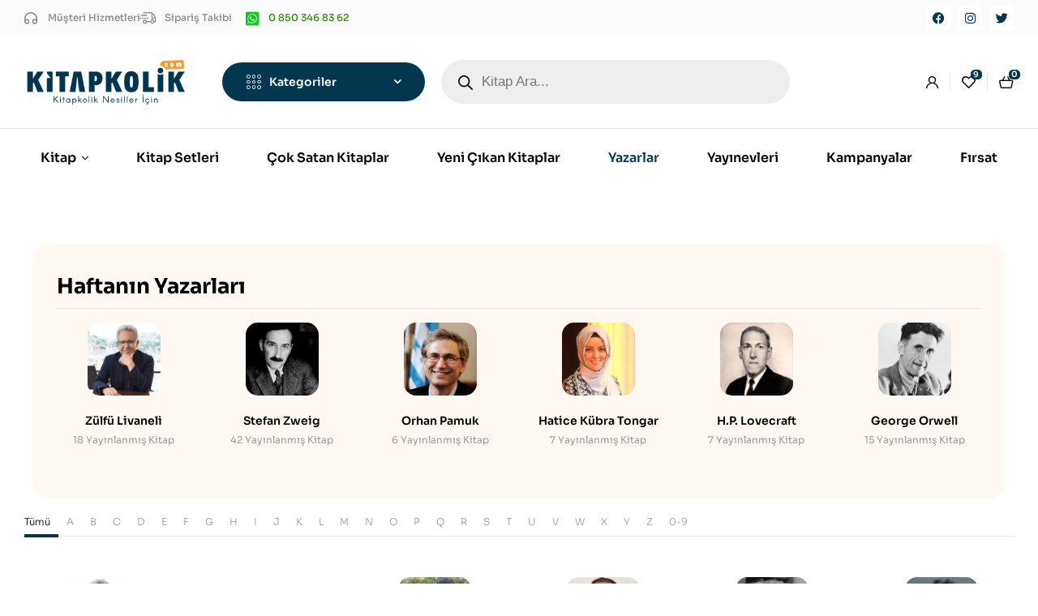

--- FILE ---
content_type: text/html
request_url: https://www.kitapkolik.com/yazarlar/
body_size: 49513
content:
<!doctype html>
<html lang="tr" prefix="og: https://ogp.me/ns#">
<head>
<meta charset="UTF-8">
<meta name="viewport" content="width=device-width, initial-scale=1.0, maximum-scale=1.0">
<link rel="profile" href="//gmpg.org/xfn/11">
<style>img:is([sizes="auto" i], [sizes^="auto," i]){contain-intrinsic-size:3000px 1500px}</style>
<link rel="dns-prefetch" href="//fonts.googleapis.com">
<link rel="dns-prefetch" href="//s.w.org">
<title>Tüm Yazarlar ve Kitapları Kitapkolik.com</title>
<meta name="description" content="Keşfedilmeyi bekleyen yazarların dünyasına hoş geldiniz! Edebiyatın büyülü yolculuğunda, sizi etkileyecek ve hayal gücünüzü besleyecek kitap yazarları."/>
<meta name="robots" content="follow, index, max-snippet:-1, max-video-preview:-1, max-image-preview:large"/>
<link rel="canonical" href="https://www.kitapkolik.com/yazarlar/"/>
<meta property="og:locale" content="tr_TR"/>
<meta property="og:type" content="article"/>
<meta property="og:title" content="Tüm Yazarlar ve Kitapları Kitapkolik.com"/>
<meta property="og:description" content="Keşfedilmeyi bekleyen yazarların dünyasına hoş geldiniz! Edebiyatın büyülü yolculuğunda, sizi etkileyecek ve hayal gücünüzü besleyecek kitap yazarları."/>
<meta property="og:url" content="https://www.kitapkolik.com/yazarlar/"/>
<meta property="og:site_name" content="Kitapkolik.com"/>
<meta property="og:updated_time" content="2023-05-16T13:07:23+03:00"/>
<meta property="og:image" content="https://www.kitapkolik.com/wp-content/uploads/2022/12/Zulfu-Livaneli.jpg"/>
<meta property="og:image:secure_url" content="https://www.kitapkolik.com/wp-content/uploads/2022/12/Zulfu-Livaneli.jpg"/>
<meta property="og:image:width" content="400"/>
<meta property="og:image:height" content="400"/>
<meta property="og:image:alt" content="yazarlar"/>
<meta property="og:image:type" content="image/jpeg"/>
<meta property="article:published_time" content="2022-02-22T06:44:37+03:00"/>
<meta property="article:modified_time" content="2023-05-16T13:07:23+03:00"/>
<meta name="twitter:card" content="summary_large_image"/>
<meta name="twitter:title" content="Tüm Yazarlar ve Kitapları Kitapkolik.com"/>
<meta name="twitter:description" content="Keşfedilmeyi bekleyen yazarların dünyasına hoş geldiniz! Edebiyatın büyülü yolculuğunda, sizi etkileyecek ve hayal gücünüzü besleyecek kitap yazarları."/>
<meta name="twitter:image" content="https://www.kitapkolik.com/wp-content/uploads/2022/12/Zulfu-Livaneli.jpg"/>
<meta name="twitter:label1" content="Okuma süresi"/>
<meta name="twitter:data1" content="1 dakika"/>
<script type="application/ld+json" class="rank-math-schema-pro">{"@context":"https://schema.org","@graph":[{"@type":["BookStore","Organization"],"@id":"https://www.kitapkolik.com/#organization","name":"Kitapkolik.com","url":"https://www.kitapkolik.com","email":"info@kitapkolik.com","logo":{"@type":"ImageObject","@id":"https://www.kitapkolik.com/#logo","url":"https://www.kitapkolik.com/wp-content/uploads/2023/05/favicon.jpg","contentUrl":"https://www.kitapkolik.com/wp-content/uploads/2023/05/favicon.jpg","caption":"Kitapkolik.com","inLanguage":"tr","width":"12","height":"12"},"openingHours":["Tuesday,Wednesday,Thursday,Friday,Saturday,Sunday,Monday 09:00-17:00"],"image":{"@id":"https://www.kitapkolik.com/#logo"},"telephone":"0 850 346 83 62"},{"@type":"WebSite","@id":"https://www.kitapkolik.com/#website","url":"https://www.kitapkolik.com","name":"Kitapkolik.com","alternateName":"Kitapkolik","publisher":{"@id":"https://www.kitapkolik.com/#organization"},"inLanguage":"tr"},{"@type":"ImageObject","@id":"https://www.kitapkolik.com/wp-content/uploads/2022/12/Zulfu-Livaneli.jpg","url":"https://www.kitapkolik.com/wp-content/uploads/2022/12/Zulfu-Livaneli.jpg","width":"200","height":"200","inLanguage":"tr"},{"@type":"BreadcrumbList","@id":"https://www.kitapkolik.com/yazarlar/#breadcrumb","itemListElement":[{"@type":"ListItem","position":"1","item":{"@id":"https://www.kitapkolik.com","name":"Ana Sayfa"}},{"@type":"ListItem","position":"2","item":{"@id":"https://www.kitapkolik.com/yazarlar/","name":"Yazarlar"}}]},{"@type":"WebPage","@id":"https://www.kitapkolik.com/yazarlar/#webpage","url":"https://www.kitapkolik.com/yazarlar/","name":"T\u00fcm Yazarlar ve Kitaplar\u0131 Kitapkolik.com","datePublished":"2022-02-22T06:44:37+03:00","dateModified":"2023-05-16T13:07:23+03:00","isPartOf":{"@id":"https://www.kitapkolik.com/#website"},"primaryImageOfPage":{"@id":"https://www.kitapkolik.com/wp-content/uploads/2022/12/Zulfu-Livaneli.jpg"},"inLanguage":"tr","breadcrumb":{"@id":"https://www.kitapkolik.com/yazarlar/#breadcrumb"}},{"@type":"Person","@id":"https://www.kitapkolik.com/author/admin/","name":"admin","url":"https://www.kitapkolik.com/author/admin/","image":{"@type":"ImageObject","@id":"https://secure.gravatar.com/avatar/2caa3750473a19e874213e82fcb7156a00752aece70df920abe3bf99f315a583?s=96&amp;d=mm&amp;r=g","url":"https://secure.gravatar.com/avatar/2caa3750473a19e874213e82fcb7156a00752aece70df920abe3bf99f315a583?s=96&amp;d=mm&amp;r=g","caption":"admin","inLanguage":"tr"},"sameAs":["https://www.kitapkolik.com"],"worksFor":{"@id":"https://www.kitapkolik.com/#organization"}},{"@type":"Article","headline":"T\u00fcm Yazarlar ve Kitaplar\u0131 Kitapkolik.com","keywords":"yazarlar,kitap yazarlar\u0131,pop\u00fcler yazarlar","datePublished":"2022-02-22T06:44:37+03:00","dateModified":"2023-05-16T13:07:23+03:00","author":{"@id":"https://www.kitapkolik.com/author/admin/","name":"admin"},"publisher":{"@id":"https://www.kitapkolik.com/#organization"},"description":"Ke\u015ffedilmeyi bekleyen yazarlar\u0131n d\u00fcnyas\u0131na ho\u015f geldiniz! Edebiyat\u0131n b\u00fcy\u00fcl\u00fc yolculu\u011funda, sizi etkileyecek ve hayal g\u00fcc\u00fcn\u00fcz\u00fc besleyecek kitap yazarlar\u0131.","name":"T\u00fcm Yazarlar ve Kitaplar\u0131 Kitapkolik.com","@id":"https://www.kitapkolik.com/yazarlar/#richSnippet","isPartOf":{"@id":"https://www.kitapkolik.com/yazarlar/#webpage"},"image":{"@id":"https://www.kitapkolik.com/wp-content/uploads/2022/12/Zulfu-Livaneli.jpg"},"inLanguage":"tr","mainEntityOfPage":{"@id":"https://www.kitapkolik.com/yazarlar/#webpage"}}]}</script>
<link rel='dns-prefetch' href='//www.googletagmanager.com'/>
<link rel='dns-prefetch' href='//fonts.googleapis.com'/>
<link rel="alternate" type="application/rss+xml" title="Kitapkolik.com &raquo; akışı" href="https://www.kitapkolik.com/feed/"/>
<link rel="alternate" type="application/rss+xml" title="Kitapkolik.com &raquo; yorum akışı" href="https://www.kitapkolik.com/comments/feed/"/>
<link rel="stylesheet" type="text/css" href="//www.kitapkolik.com/wp-content/cache/wpfc-minified/ei9log6x/6lbtx.css" media="all"/>
<style id='classic-theme-styles-inline-css'>.wp-block-button__link{color:#fff;background-color:#32373c;border-radius:9999px;box-shadow:none;text-decoration:none;padding:calc(.667em + 2px) calc(1.333em + 2px);font-size:1.125em}.wp-block-file__button{background:#32373c;color:#fff;text-decoration:none}</style>
<link rel="stylesheet" type="text/css" href="//www.kitapkolik.com/wp-content/cache/wpfc-minified/2d29b5e/6lbtu.css" media="all"/>
<style id='global-styles-inline-css'>:root{--wp--preset--aspect-ratio--square:1;--wp--preset--aspect-ratio--4-3:4/3;--wp--preset--aspect-ratio--3-4:3/4;--wp--preset--aspect-ratio--3-2:3/2;--wp--preset--aspect-ratio--2-3:2/3;--wp--preset--aspect-ratio--16-9:16/9;--wp--preset--aspect-ratio--9-16:9/16;--wp--preset--color--black:#000000;--wp--preset--color--cyan-bluish-gray:#abb8c3;--wp--preset--color--white:#ffffff;--wp--preset--color--pale-pink:#f78da7;--wp--preset--color--vivid-red:#cf2e2e;--wp--preset--color--luminous-vivid-orange:#ff6900;--wp--preset--color--luminous-vivid-amber:#fcb900;--wp--preset--color--light-green-cyan:#7bdcb5;--wp--preset--color--vivid-green-cyan:#00d084;--wp--preset--color--pale-cyan-blue:#8ed1fc;--wp--preset--color--vivid-cyan-blue:#0693e3;--wp--preset--color--vivid-purple:#9b51e0;--wp--preset--gradient--vivid-cyan-blue-to-vivid-purple:linear-gradient(135deg,rgba(6,147,227,1) 0%,rgb(155,81,224) 100%);--wp--preset--gradient--light-green-cyan-to-vivid-green-cyan:linear-gradient(135deg,rgb(122,220,180) 0%,rgb(0,208,130) 100%);--wp--preset--gradient--luminous-vivid-amber-to-luminous-vivid-orange:linear-gradient(135deg,rgba(252,185,0,1) 0%,rgba(255,105,0,1) 100%);--wp--preset--gradient--luminous-vivid-orange-to-vivid-red:linear-gradient(135deg,rgba(255,105,0,1) 0%,rgb(207,46,46) 100%);--wp--preset--gradient--very-light-gray-to-cyan-bluish-gray:linear-gradient(135deg,rgb(238,238,238) 0%,rgb(169,184,195) 100%);--wp--preset--gradient--cool-to-warm-spectrum:linear-gradient(135deg,rgb(74,234,220) 0%,rgb(151,120,209) 20%,rgb(207,42,186) 40%,rgb(238,44,130) 60%,rgb(251,105,98) 80%,rgb(254,248,76) 100%);--wp--preset--gradient--blush-light-purple:linear-gradient(135deg,rgb(255,206,236) 0%,rgb(152,150,240) 100%);--wp--preset--gradient--blush-bordeaux:linear-gradient(135deg,rgb(254,205,165) 0%,rgb(254,45,45) 50%,rgb(107,0,62) 100%);--wp--preset--gradient--luminous-dusk:linear-gradient(135deg,rgb(255,203,112) 0%,rgb(199,81,192) 50%,rgb(65,88,208) 100%);--wp--preset--gradient--pale-ocean:linear-gradient(135deg,rgb(255,245,203) 0%,rgb(182,227,212) 50%,rgb(51,167,181) 100%);--wp--preset--gradient--electric-grass:linear-gradient(135deg,rgb(202,248,128) 0%,rgb(113,206,126) 100%);--wp--preset--gradient--midnight:linear-gradient(135deg,rgb(2,3,129) 0%,rgb(40,116,252) 100%);--wp--preset--font-size--small:14px;--wp--preset--font-size--medium:23px;--wp--preset--font-size--large:26px;--wp--preset--font-size--x-large:42px;--wp--preset--font-size--normal:16px;--wp--preset--font-size--huge:37px;--wp--preset--spacing--20:0.44rem;--wp--preset--spacing--30:0.67rem;--wp--preset--spacing--40:1rem;--wp--preset--spacing--50:1.5rem;--wp--preset--spacing--60:2.25rem;--wp--preset--spacing--70:3.38rem;--wp--preset--spacing--80:5.06rem;--wp--preset--shadow--natural:6px 6px 9px rgba(0, 0, 0, 0.2);--wp--preset--shadow--deep:12px 12px 50px rgba(0, 0, 0, 0.4);--wp--preset--shadow--sharp:6px 6px 0px rgba(0, 0, 0, 0.2);--wp--preset--shadow--outlined:6px 6px 0px -3px rgba(255, 255, 255, 1), 6px 6px rgba(0, 0, 0, 1);--wp--preset--shadow--crisp:6px 6px 0px rgba(0, 0, 0, 1);}:where(.is-layout-flex){gap:0.5em;}:where(.is-layout-grid){gap:0.5em;}body .is-layout-flex{display:flex;}.is-layout-flex{flex-wrap:wrap;align-items:center;}.is-layout-flex > :is(*, div){margin:0;}body .is-layout-grid{display:grid;}.is-layout-grid > :is(*, div){margin:0;}:where(.wp-block-columns.is-layout-flex){gap:2em;}:where(.wp-block-columns.is-layout-grid){gap:2em;}:where(.wp-block-post-template.is-layout-flex){gap:1.25em;}:where(.wp-block-post-template.is-layout-grid){gap:1.25em;}.has-black-color{color:var(--wp--preset--color--black) !important;}.has-cyan-bluish-gray-color{color:var(--wp--preset--color--cyan-bluish-gray) !important;}.has-white-color{color:var(--wp--preset--color--white) !important;}.has-pale-pink-color{color:var(--wp--preset--color--pale-pink) !important;}.has-vivid-red-color{color:var(--wp--preset--color--vivid-red) !important;}.has-luminous-vivid-orange-color{color:var(--wp--preset--color--luminous-vivid-orange) !important;}.has-luminous-vivid-amber-color{color:var(--wp--preset--color--luminous-vivid-amber) !important;}.has-light-green-cyan-color{color:var(--wp--preset--color--light-green-cyan) !important;}.has-vivid-green-cyan-color{color:var(--wp--preset--color--vivid-green-cyan) !important;}.has-pale-cyan-blue-color{color:var(--wp--preset--color--pale-cyan-blue) !important;}.has-vivid-cyan-blue-color{color:var(--wp--preset--color--vivid-cyan-blue) !important;}.has-vivid-purple-color{color:var(--wp--preset--color--vivid-purple) !important;}.has-black-background-color{background-color:var(--wp--preset--color--black) !important;}.has-cyan-bluish-gray-background-color{background-color:var(--wp--preset--color--cyan-bluish-gray) !important;}.has-white-background-color{background-color:var(--wp--preset--color--white) !important;}.has-pale-pink-background-color{background-color:var(--wp--preset--color--pale-pink) !important;}.has-vivid-red-background-color{background-color:var(--wp--preset--color--vivid-red) !important;}.has-luminous-vivid-orange-background-color{background-color:var(--wp--preset--color--luminous-vivid-orange) !important;}.has-luminous-vivid-amber-background-color{background-color:var(--wp--preset--color--luminous-vivid-amber) !important;}.has-light-green-cyan-background-color{background-color:var(--wp--preset--color--light-green-cyan) !important;}.has-vivid-green-cyan-background-color{background-color:var(--wp--preset--color--vivid-green-cyan) !important;}.has-pale-cyan-blue-background-color{background-color:var(--wp--preset--color--pale-cyan-blue) !important;}.has-vivid-cyan-blue-background-color{background-color:var(--wp--preset--color--vivid-cyan-blue) !important;}.has-vivid-purple-background-color{background-color:var(--wp--preset--color--vivid-purple) !important;}.has-black-border-color{border-color:var(--wp--preset--color--black) !important;}.has-cyan-bluish-gray-border-color{border-color:var(--wp--preset--color--cyan-bluish-gray) !important;}.has-white-border-color{border-color:var(--wp--preset--color--white) !important;}.has-pale-pink-border-color{border-color:var(--wp--preset--color--pale-pink) !important;}.has-vivid-red-border-color{border-color:var(--wp--preset--color--vivid-red) !important;}.has-luminous-vivid-orange-border-color{border-color:var(--wp--preset--color--luminous-vivid-orange) !important;}.has-luminous-vivid-amber-border-color{border-color:var(--wp--preset--color--luminous-vivid-amber) !important;}.has-light-green-cyan-border-color{border-color:var(--wp--preset--color--light-green-cyan) !important;}.has-vivid-green-cyan-border-color{border-color:var(--wp--preset--color--vivid-green-cyan) !important;}.has-pale-cyan-blue-border-color{border-color:var(--wp--preset--color--pale-cyan-blue) !important;}.has-vivid-cyan-blue-border-color{border-color:var(--wp--preset--color--vivid-cyan-blue) !important;}.has-vivid-purple-border-color{border-color:var(--wp--preset--color--vivid-purple) !important;}.has-vivid-cyan-blue-to-vivid-purple-gradient-background{background:var(--wp--preset--gradient--vivid-cyan-blue-to-vivid-purple) !important;}.has-light-green-cyan-to-vivid-green-cyan-gradient-background{background:var(--wp--preset--gradient--light-green-cyan-to-vivid-green-cyan) !important;}.has-luminous-vivid-amber-to-luminous-vivid-orange-gradient-background{background:var(--wp--preset--gradient--luminous-vivid-amber-to-luminous-vivid-orange) !important;}.has-luminous-vivid-orange-to-vivid-red-gradient-background{background:var(--wp--preset--gradient--luminous-vivid-orange-to-vivid-red) !important;}.has-very-light-gray-to-cyan-bluish-gray-gradient-background{background:var(--wp--preset--gradient--very-light-gray-to-cyan-bluish-gray) !important;}.has-cool-to-warm-spectrum-gradient-background{background:var(--wp--preset--gradient--cool-to-warm-spectrum) !important;}.has-blush-light-purple-gradient-background{background:var(--wp--preset--gradient--blush-light-purple) !important;}.has-blush-bordeaux-gradient-background{background:var(--wp--preset--gradient--blush-bordeaux) !important;}.has-luminous-dusk-gradient-background{background:var(--wp--preset--gradient--luminous-dusk) !important;}.has-pale-ocean-gradient-background{background:var(--wp--preset--gradient--pale-ocean) !important;}.has-electric-grass-gradient-background{background:var(--wp--preset--gradient--electric-grass) !important;}.has-midnight-gradient-background{background:var(--wp--preset--gradient--midnight) !important;}.has-small-font-size{font-size:var(--wp--preset--font-size--small) !important;}.has-medium-font-size{font-size:var(--wp--preset--font-size--medium) !important;}.has-large-font-size{font-size:var(--wp--preset--font-size--large) !important;}.has-x-large-font-size{font-size:var(--wp--preset--font-size--x-large) !important;}:where(.wp-block-post-template.is-layout-flex){gap:1.25em;}:where(.wp-block-post-template.is-layout-grid){gap:1.25em;}:where(.wp-block-columns.is-layout-flex){gap:2em;}:where(.wp-block-columns.is-layout-grid){gap:2em;}:root :where(.wp-block-pullquote){font-size:1.5em;line-height:1.6;}</style>
<link rel="stylesheet" type="text/css" href="//www.kitapkolik.com/wp-content/cache/wpfc-minified/1dzowkfp/6lbtu.css" media="all"/>
<style id='woocommerce-inline-inline-css'>.woocommerce form .form-row .required{visibility:visible;}</style>
<link rel="stylesheet" type="text/css" href="//www.kitapkolik.com/wp-content/cache/wpfc-minified/jootvasl/6lbtu.css" media="all"/>
<link rel='stylesheet' id='elementor-post-7641-css' href='https://www.kitapkolik.com/wp-content/uploads/elementor/css/post-7641.css?ver=1754671151' media='all'/>
<link rel="stylesheet" type="text/css" href="//www.kitapkolik.com/wp-content/cache/wpfc-minified/12vngg54/6lbtu.css" media="all"/>
<link rel='stylesheet' id='elementor-post-5081-css' href='https://www.kitapkolik.com/wp-content/uploads/elementor/css/post-5081.css?ver=1754671167' media='all'/>
<link rel='stylesheet' id='elementor-post-125-css' href='https://www.kitapkolik.com/wp-content/uploads/elementor/css/post-125.css?ver=1754671151' media='all'/>
<link rel='stylesheet' id='elementor-post-329-css' href='https://www.kitapkolik.com/wp-content/uploads/elementor/css/post-329.css?ver=1754671151' media='all'/>
<link rel='stylesheet' id='elementor-post-6948-css' href='https://www.kitapkolik.com/wp-content/uploads/elementor/css/post-6948.css?ver=1754671151' media='all'/>
<link rel="stylesheet" type="text/css" href="//www.kitapkolik.com/wp-content/cache/wpfc-minified/2xz0tyiv/6lbtu.css" media="all"/>
<style id='woo-variation-swatches-inline-css'>:root{--wvs-tick:url("data:image/svg+xml;utf8,%3Csvg filter='drop-shadow(0px 0px 2px rgb(0 0 0 / .8))' xmlns='http://www.w3.org/2000/svg' viewBox='0 0 30 30'%3E%3Cpath fill='none' stroke='%23ffffff' stroke-linecap='round' stroke-linejoin='round' stroke-width='4' d='M4 16L11 23 27 7'/%3E%3C/svg%3E");--wvs-cross:url("data:image/svg+xml;utf8,%3Csvg filter='drop-shadow(0px 0px 5px rgb(255 255 255 / .6))' xmlns='http://www.w3.org/2000/svg' width='72px' height='72px' viewBox='0 0 24 24'%3E%3Cpath fill='none' stroke='%23ff0000' stroke-linecap='round' stroke-width='0.6' d='M5 5L19 19M19 5L5 19'/%3E%3C/svg%3E");--wvs-single-product-item-width:30px;--wvs-single-product-item-height:30px;--wvs-single-product-item-font-size:16px}</style>
<link rel="stylesheet" type="text/css" href="//www.kitapkolik.com/wp-content/cache/wpfc-minified/qlwiisgn/6lbtu.css" media="all"/>
<style id='woosw-frontend-inline-css'>.woosw-popup .woosw-popup-inner .woosw-popup-content .woosw-popup-content-bot .woosw-notice{background-color:#5fbd74;}
.woosw-popup .woosw-popup-inner .woosw-popup-content .woosw-popup-content-bot .woosw-popup-content-bot-inner a:hover{color:#5fbd74;border-color:#5fbd74;}</style>
<link rel="stylesheet" type="text/css" href="//www.kitapkolik.com/wp-content/cache/wpfc-minified/30zxg945/6lbtu.css" media="all"/>
<style id='bookory-style-inline-css'>body{--primary:#02374F;--primary_hover:#024B6C;--text:#444444;--accent:#000000;--lighter:#999999;--border:#E6E6E6;}
@media(max-width:1366px){body.theme-bookory [data-elementor-columns-laptop="1"] .column-item{flex:0 0 100%;max-width:100%;}.woocommerce.columns-laptop-1 ul.products li.product{flex:0 0 100%;max-width:100%;}body.theme-bookory [data-elementor-columns-laptop="2"] .column-item{flex:0 0 50%;max-width:50%;}.woocommerce.columns-laptop-2 ul.products li.product{flex:0 0 50%;max-width:50%;}body.theme-bookory [data-elementor-columns-laptop="3"] .column-item{flex:0 0 33.3333333333%;max-width:33.3333333333%;}.woocommerce.columns-laptop-3 ul.products li.product{flex:0 0 33.3333333333%;max-width:33.3333333333%;}body.theme-bookory [data-elementor-columns-laptop="4"] .column-item{flex:0 0 25%;max-width:25%;}.woocommerce.columns-laptop-4 ul.products li.product{flex:0 0 25%;max-width:25%;}body.theme-bookory [data-elementor-columns-laptop="5"] .column-item{flex:0 0 20%;max-width:20%;}.woocommerce.columns-laptop-5 ul.products li.product{flex:0 0 20%;max-width:20%;}body.theme-bookory [data-elementor-columns-laptop="6"] .column-item{flex:0 0 16.6666666667%;max-width:16.6666666667%;}.woocommerce.columns-laptop-6 ul.products li.product{flex:0 0 16.6666666667%;max-width:16.6666666667%;}body.theme-bookory [data-elementor-columns-laptop="7"] .column-item{flex:0 0 14.2857142857%;max-width:14.2857142857%;}.woocommerce.columns-laptop-7 ul.products li.product{flex:0 0 14.2857142857%;max-width:14.2857142857%;}body.theme-bookory [data-elementor-columns-laptop="8"] .column-item{flex:0 0 12.5%;max-width:12.5%;}.woocommerce.columns-laptop-8 ul.products li.product{flex: 0 0 12.5%; max-width: 12.5%;}}@media(max-width:1200px){body.theme-bookory [data-elementor-columns-tablet-extra="1"] .column-item{flex:0 0 100%;max-width:100%;}.woocommerce.columns-tablet-extra-1 ul.products li.product{flex:0 0 100%;max-width:100%;}body.theme-bookory [data-elementor-columns-tablet-extra="2"] .column-item{flex:0 0 50%;max-width:50%;}.woocommerce.columns-tablet-extra-2 ul.products li.product{flex:0 0 50%;max-width:50%;}body.theme-bookory [data-elementor-columns-tablet-extra="3"] .column-item{flex:0 0 33.3333333333%;max-width:33.3333333333%;}.woocommerce.columns-tablet-extra-3 ul.products li.product{flex:0 0 33.3333333333%;max-width:33.3333333333%;}body.theme-bookory [data-elementor-columns-tablet-extra="4"] .column-item{flex:0 0 25%;max-width:25%;}.woocommerce.columns-tablet-extra-4 ul.products li.product{flex:0 0 25%;max-width:25%;}body.theme-bookory [data-elementor-columns-tablet-extra="5"] .column-item{flex:0 0 20%;max-width:20%;}.woocommerce.columns-tablet-extra-5 ul.products li.product{flex:0 0 20%;max-width:20%;}body.theme-bookory [data-elementor-columns-tablet-extra="6"] .column-item{flex:0 0 16.6666666667%;max-width:16.6666666667%;}.woocommerce.columns-tablet-extra-6 ul.products li.product{flex:0 0 16.6666666667%;max-width:16.6666666667%;}body.theme-bookory [data-elementor-columns-tablet-extra="7"] .column-item{flex:0 0 14.2857142857%;max-width:14.2857142857%;}.woocommerce.columns-tablet-extra-7 ul.products li.product{flex:0 0 14.2857142857%;max-width:14.2857142857%;}body.theme-bookory [data-elementor-columns-tablet-extra="8"] .column-item{flex:0 0 12.5%;max-width:12.5%;}.woocommerce.columns-tablet-extra-8 ul.products li.product{flex: 0 0 12.5%; max-width: 12.5%;}}@media(max-width:1024px){body.theme-bookory [data-elementor-columns-tablet="1"] .column-item{flex:0 0 100%;max-width:100%;}.woocommerce.columns-tablet-1 ul.products li.product{flex:0 0 100%;max-width:100%;}body.theme-bookory [data-elementor-columns-tablet="2"] .column-item{flex:0 0 50%;max-width:50%;}.woocommerce.columns-tablet-2 ul.products li.product{flex:0 0 50%;max-width:50%;}body.theme-bookory [data-elementor-columns-tablet="3"] .column-item{flex:0 0 33.3333333333%;max-width:33.3333333333%;}.woocommerce.columns-tablet-3 ul.products li.product{flex:0 0 33.3333333333%;max-width:33.3333333333%;}body.theme-bookory [data-elementor-columns-tablet="4"] .column-item{flex:0 0 25%;max-width:25%;}.woocommerce.columns-tablet-4 ul.products li.product{flex:0 0 25%;max-width:25%;}body.theme-bookory [data-elementor-columns-tablet="5"] .column-item{flex:0 0 20%;max-width:20%;}.woocommerce.columns-tablet-5 ul.products li.product{flex:0 0 20%;max-width:20%;}body.theme-bookory [data-elementor-columns-tablet="6"] .column-item{flex:0 0 16.6666666667%;max-width:16.6666666667%;}.woocommerce.columns-tablet-6 ul.products li.product{flex:0 0 16.6666666667%;max-width:16.6666666667%;}body.theme-bookory [data-elementor-columns-tablet="7"] .column-item{flex:0 0 14.2857142857%;max-width:14.2857142857%;}.woocommerce.columns-tablet-7 ul.products li.product{flex:0 0 14.2857142857%;max-width:14.2857142857%;}body.theme-bookory [data-elementor-columns-tablet="8"] .column-item{flex:0 0 12.5%;max-width:12.5%;}.woocommerce.columns-tablet-8 ul.products li.product{flex: 0 0 12.5%; max-width: 12.5%;}}@media(max-width:880px){body.theme-bookory [data-elementor-columns-mobile-extra="1"] .column-item{flex:0 0 100%;max-width:100%;}.woocommerce.columns-mobile-extra-1 ul.products li.product{flex:0 0 100%;max-width:100%;}body.theme-bookory [data-elementor-columns-mobile-extra="2"] .column-item{flex:0 0 50%;max-width:50%;}.woocommerce.columns-mobile-extra-2 ul.products li.product{flex:0 0 50%;max-width:50%;}body.theme-bookory [data-elementor-columns-mobile-extra="3"] .column-item{flex:0 0 33.3333333333%;max-width:33.3333333333%;}.woocommerce.columns-mobile-extra-3 ul.products li.product{flex:0 0 33.3333333333%;max-width:33.3333333333%;}body.theme-bookory [data-elementor-columns-mobile-extra="4"] .column-item{flex:0 0 25%;max-width:25%;}.woocommerce.columns-mobile-extra-4 ul.products li.product{flex:0 0 25%;max-width:25%;}body.theme-bookory [data-elementor-columns-mobile-extra="5"] .column-item{flex:0 0 20%;max-width:20%;}.woocommerce.columns-mobile-extra-5 ul.products li.product{flex:0 0 20%;max-width:20%;}body.theme-bookory [data-elementor-columns-mobile-extra="6"] .column-item{flex:0 0 16.6666666667%;max-width:16.6666666667%;}.woocommerce.columns-mobile-extra-6 ul.products li.product{flex:0 0 16.6666666667%;max-width:16.6666666667%;}body.theme-bookory [data-elementor-columns-mobile-extra="7"] .column-item{flex:0 0 14.2857142857%;max-width:14.2857142857%;}.woocommerce.columns-mobile-extra-7 ul.products li.product{flex:0 0 14.2857142857%;max-width:14.2857142857%;}body.theme-bookory [data-elementor-columns-mobile-extra="8"] .column-item{flex:0 0 12.5%;max-width:12.5%;}.woocommerce.columns-mobile-extra-8 ul.products li.product{flex: 0 0 12.5%; max-width: 12.5%;}}@media(max-width:767px){body.theme-bookory [data-elementor-columns-mobile="1"] .column-item{flex:0 0 100%;max-width:100%;}.woocommerce.columns-mobile-1 ul.products li.product{flex:0 0 100%;max-width:100%;}body.theme-bookory [data-elementor-columns-mobile="2"] .column-item{flex:0 0 50%;max-width:50%;}.woocommerce.columns-mobile-2 ul.products li.product{flex:0 0 50%;max-width:50%;}body.theme-bookory [data-elementor-columns-mobile="3"] .column-item{flex:0 0 33.3333333333%;max-width:33.3333333333%;}.woocommerce.columns-mobile-3 ul.products li.product{flex:0 0 33.3333333333%;max-width:33.3333333333%;}body.theme-bookory [data-elementor-columns-mobile="4"] .column-item{flex:0 0 25%;max-width:25%;}.woocommerce.columns-mobile-4 ul.products li.product{flex:0 0 25%;max-width:25%;}body.theme-bookory [data-elementor-columns-mobile="5"] .column-item{flex:0 0 20%;max-width:20%;}.woocommerce.columns-mobile-5 ul.products li.product{flex:0 0 20%;max-width:20%;}body.theme-bookory [data-elementor-columns-mobile="6"] .column-item{flex:0 0 16.6666666667%;max-width:16.6666666667%;}.woocommerce.columns-mobile-6 ul.products li.product{flex:0 0 16.6666666667%;max-width:16.6666666667%;}body.theme-bookory [data-elementor-columns-mobile="7"] .column-item{flex:0 0 14.2857142857%;max-width:14.2857142857%;}.woocommerce.columns-mobile-7 ul.products li.product{flex:0 0 14.2857142857%;max-width:14.2857142857%;}body.theme-bookory [data-elementor-columns-mobile="8"] .column-item{flex:0 0 12.5%;max-width:12.5%;}.woocommerce.columns-mobile-8 ul.products li.product{flex: 0 0 12.5%; max-width: 12.5%;}}</style>
<link rel="stylesheet" type="text/css" href="//www.kitapkolik.com/wp-content/cache/wpfc-minified/87xjyvka/6lbtu.css" media="all"/>
<link rel='stylesheet' id='bookory-fonts-css' href='//fonts.googleapis.com/css?family=Sora:300,400,500,600,700&#038;subset=latin%2Clatin-ext&#038;display=swap' media='all'/>
<link rel="stylesheet" type="text/css" href="//www.kitapkolik.com/wp-content/cache/wpfc-minified/l1i28dm1/6lbtu.css" media="all"/>
<script type="text/template" id="tmpl-variation-template">
<div class="woocommerce-variation-description">{{{ data.variation.variation_description }}}</div><div class="woocommerce-variation-price">{{{ data.variation.price_html }}}</div><div class="woocommerce-variation-availability">{{{ data.variation.availability_html }}}</div></script>
<script type="text/template" id="tmpl-unavailable-variation-template">
<p role="alert">Maalesef, bu ürün mevcut değil. Lütfen farklı bir kombinasyon seçin.</p>
</script>
<script src="https://www.kitapkolik.com/wp-includes/js/jquery/jquery.min.js?ver=3.7.1" id="jquery-core-js"></script>
<script src="https://www.kitapkolik.com/wp-includes/js/jquery/jquery-migrate.min.js?ver=3.4.1" id="jquery-migrate-js"></script>
<script id="jquery-js-after">!function($){"use strict";$(document).ready(function(){$(this).scrollTop()>100&&$(".hfe-scroll-to-top-wrap").removeClass("hfe-scroll-to-top-hide"),$(window).scroll(function(){$(this).scrollTop()<100?$(".hfe-scroll-to-top-wrap").fadeOut(300):$(".hfe-scroll-to-top-wrap").fadeIn(300)}),$(".hfe-scroll-to-top-wrap").on("click",function(){$("html, body").animate({scrollTop:0},300);return!1})})}(jQuery);
!function($){'use strict';$(document).ready(function(){var bar=$('.hfe-reading-progress-bar');if(!bar.length)return;$(window).on('scroll',function(){var s=$(window).scrollTop(),d=$(document).height()-$(window).height(),p=d? s/d*100:0;bar.css('width',p+'%')});});}(jQuery);</script>
<script src="//www.kitapkolik.com/wp-content/plugins/revslider/sr6/assets/js/rbtools.min.js?ver=6.7.29" id="tp-tools-js"></script>
<script src="//www.kitapkolik.com/wp-content/plugins/revslider/sr6/assets/js/rs6.min.js?ver=6.7.34" id="revmin-js"></script>
<script src="https://www.kitapkolik.com/wp-content/plugins/woocommerce/assets/js/jquery-blockui/jquery.blockUI.min.js?ver=2.7.0-wc.10.0.4" id="jquery-blockui-js" data-wp-strategy="defer"></script>
<script id="wc-add-to-cart-js-extra">var wc_add_to_cart_params={"ajax_url":"\/wp-admin\/admin-ajax.php","wc_ajax_url":"\/?wc-ajax=%%endpoint%%","i18n_view_cart":"","cart_url":"https:\/\/www.kitapkolik.com\/sepet\/","is_cart":"","cart_redirect_after_add":"no"};</script>
<script src="https://www.kitapkolik.com/wp-content/plugins/woocommerce/assets/js/frontend/add-to-cart.min.js?ver=10.0.4" id="wc-add-to-cart-js" defer data-wp-strategy="defer"></script>
<script src="https://www.kitapkolik.com/wp-content/plugins/woocommerce/assets/js/js-cookie/js.cookie.min.js?ver=2.1.4-wc.10.0.4" id="js-cookie-js" data-wp-strategy="defer"></script>
<script id="woocommerce-js-extra">var woocommerce_params={"ajax_url":"\/wp-admin\/admin-ajax.php","wc_ajax_url":"\/?wc-ajax=%%endpoint%%","i18n_password_show":"\u015eifreyi g\u00f6ster","i18n_password_hide":"\u015eifreyi gizle"};</script>
<script src="https://www.kitapkolik.com/wp-content/plugins/woocommerce/assets/js/frontend/woocommerce.min.js?ver=10.0.4" id="woocommerce-js" defer data-wp-strategy="defer"></script>
<script src="https://www.kitapkolik.com/wp-includes/js/underscore.min.js?ver=1.13.7" id="underscore-js"></script>
<script id="wp-util-js-extra">var _wpUtilSettings={"ajax":{"url":"\/wp-admin\/admin-ajax.php"}};</script>
<script src="https://www.kitapkolik.com/wp-includes/js/wp-util.min.js?ver=6.8.2" id="wp-util-js"></script>
<script src="https://www.kitapkolik.com/wp-content/themes/bookory/assets/js/vendor/jarallax.js?ver=6.8.2" id="jarallax-js"></script>
<script src="https://www.googletagmanager.com/gtag/js?id=GT-MKT78Q7" id="google_gtagjs-js" async></script>
<script id="google_gtagjs-js-after">window.dataLayer=window.dataLayer||[];function gtag(){dataLayer.push(arguments);}
gtag("set","linker",{"domains":["www.kitapkolik.com"]});
gtag("js", new Date());
gtag("set", "developer_id.dZTNiMT", true);
gtag("config", "GT-MKT78Q7");</script>
<link rel="https://api.w.org/" href="https://www.kitapkolik.com/wp-json/"/><link rel="alternate" title="JSON" type="application/json" href="https://www.kitapkolik.com/wp-json/wp/v2/pages/5081"/><link rel="EditURI" type="application/rsd+xml" title="RSD" href="https://www.kitapkolik.com/xmlrpc.php?rsd"/>
<meta name="generator" content="WordPress 6.8.2"/>
<link rel='shortlink' href='https://www.kitapkolik.com/?p=5081'/>
<link rel="alternate" title="oEmbed (JSON)" type="application/json+oembed" href="https://www.kitapkolik.com/wp-json/oembed/1.0/embed?url=https%3A%2F%2Fwww.kitapkolik.com%2Fyazarlar%2F"/>
<link rel="alternate" title="oEmbed (XML)" type="text/xml+oembed" href="https://www.kitapkolik.com/wp-json/oembed/1.0/embed?url=https%3A%2F%2Fwww.kitapkolik.com%2Fyazarlar%2F&#038;format=xml"/>
<meta name="generator" content="Site Kit by Google 1.158.0"/>		<style>.dgwt-wcas-ico-magnifier,.dgwt-wcas-ico-magnifier-handler{max-width:20px}.dgwt-wcas-search-wrapp{max-width:600px}</style>
<noscript><style>.woocommerce-product-gallery{opacity:1 !important;}</style></noscript>
<meta name="generator" content="Elementor 3.31.1; features: additional_custom_breakpoints, e_element_cache; settings: css_print_method-external, google_font-enabled, font_display-swap">
<style>.recentcomments a{display:inline !important;padding:0 !important;margin:0 !important;}</style>			<script >!function(f,b,e,v,n,t,s){if(f.fbq)return;n=f.fbq=function(){n.callMethod?
n.callMethod.apply(n,arguments):n.queue.push(arguments)};if(!f._fbq)f._fbq=n;
n.push=n;n.loaded=!0;n.version='2.0';n.queue=[];t=b.createElement(e);t.async=!0;
t.src=v;s=b.getElementsByTagName(e)[0];s.parentNode.insertBefore(t,s)}(window,
document,'script','https://connect.facebook.net/en_US/fbevents.js');</script>
<script >fbq('init', '319410238902769', {}, {
"agent": "woocommerce_0-10.0.4-3.5.5"
});
document.addEventListener('DOMContentLoaded', function(){
document.body.insertAdjacentHTML('beforeend', '<div class=\"wc-facebook-pixel-event-placeholder\"></div>');
}, false);</script>
<style>.e-con.e-parent:nth-of-type(n+4):not(.e-lazyloaded):not(.e-no-lazyload),
.e-con.e-parent:nth-of-type(n+4):not(.e-lazyloaded):not(.e-no-lazyload) *{background-image:none !important;}
@media screen and (max-height: 1024px) {
.e-con.e-parent:nth-of-type(n+3):not(.e-lazyloaded):not(.e-no-lazyload),
.e-con.e-parent:nth-of-type(n+3):not(.e-lazyloaded):not(.e-no-lazyload) *{background-image:none !important;}
}
@media screen and (max-height: 640px) {
.e-con.e-parent:nth-of-type(n+2):not(.e-lazyloaded):not(.e-no-lazyload),
.e-con.e-parent:nth-of-type(n+2):not(.e-lazyloaded):not(.e-no-lazyload) *{background-image:none !important;}
}</style>
<meta name="generator" content="Powered by Slider Revolution 6.7.34 - responsive, Mobile-Friendly Slider Plugin for WordPress with comfortable drag and drop interface."/>
<link rel="icon" href="https://www.kitapkolik.com/wp-content/uploads/2023/06/cropped-kitapkolik-ikon-32x32.png" sizes="32x32"/>
<link rel="icon" href="https://www.kitapkolik.com/wp-content/uploads/2023/06/cropped-kitapkolik-ikon-192x192.png" sizes="192x192"/>
<link rel="apple-touch-icon" href="https://www.kitapkolik.com/wp-content/uploads/2023/06/cropped-kitapkolik-ikon-180x180.png"/>
<meta name="msapplication-TileImage" content="https://www.kitapkolik.com/wp-content/uploads/2023/06/cropped-kitapkolik-ikon-270x270.png"/>
<script>function setREVStartSize(e){
//window.requestAnimationFrame(function(){
window.RSIW=window.RSIW===undefined ? window.innerWidth:window.RSIW;
window.RSIH=window.RSIH===undefined ? window.innerHeight:window.RSIH;
try {
var pw=document.getElementById(e.c).parentNode.offsetWidth,
newh;
pw=pw===0||isNaN(pw)||(e.l=="fullwidth"||e.layout=="fullwidth") ? window.RSIW:pw;
e.tabw=e.tabw===undefined ? 0:parseInt(e.tabw);
e.thumbw=e.thumbw===undefined ? 0:parseInt(e.thumbw);
e.tabh=e.tabh===undefined ? 0:parseInt(e.tabh);
e.thumbh=e.thumbh===undefined ? 0:parseInt(e.thumbh);
e.tabhide=e.tabhide===undefined ? 0:parseInt(e.tabhide);
e.thumbhide=e.thumbhide===undefined ? 0:parseInt(e.thumbhide);
e.mh=e.mh===undefined||e.mh==""||e.mh==="auto" ? 0:parseInt(e.mh,0);
if(e.layout==="fullscreen"||e.l==="fullscreen")
newh=Math.max(e.mh,window.RSIH);
else{
e.gw=Array.isArray(e.gw) ? e.gw:[e.gw];
for (var i in e.rl) if(e.gw[i]===undefined||e.gw[i]===0) e.gw[i]=e.gw[i-1];
e.gh=e.el===undefined||e.el===""||(Array.isArray(e.el)&&e.el.length==0)? e.gh:e.el;
e.gh=Array.isArray(e.gh) ? e.gh:[e.gh];
for (var i in e.rl) if(e.gh[i]===undefined||e.gh[i]===0) e.gh[i]=e.gh[i-1];
var nl=new Array(e.rl.length),
ix=0,
sl;
e.tabw=e.tabhide>=pw ? 0:e.tabw;
e.thumbw=e.thumbhide>=pw ? 0:e.thumbw;
e.tabh=e.tabhide>=pw ? 0:e.tabh;
e.thumbh=e.thumbhide>=pw ? 0:e.thumbh;
for (var i in e.rl) nl[i]=e.rl[i]<window.RSIW ? 0:e.rl[i];
sl=nl[0];
for (var i in nl) if(sl>nl[i]&&nl[i]>0){ sl=nl[i]; ix=i;}
var m=pw>(e.gw[ix]+e.tabw+e.thumbw) ? 1:(pw-(e.tabw+e.thumbw)) / (e.gw[ix]);
newh=(e.gh[ix] * m) + (e.tabh + e.thumbh);
}
var el=document.getElementById(e.c);
if(el!==null&&el) el.style.height=newh+"px";
el=document.getElementById(e.c+"_wrapper");
if(el!==null&&el){
el.style.height=newh+"px";
el.style.display="block";
}} catch(e){
console.log("Failure at Presize of Slider:" + e)
}};</script>
<script data-wpfc-render="false">var Wpfcll={s:[],osl:0,scroll:false,i:function(){Wpfcll.ss();window.addEventListener('load',function(){let observer=new MutationObserver(mutationRecords=>{Wpfcll.osl=Wpfcll.s.length;Wpfcll.ss();if(Wpfcll.s.length > Wpfcll.osl){Wpfcll.ls(false);}});observer.observe(document.getElementsByTagName("html")[0],{childList:true,attributes:true,subtree:true,attributeFilter:["src"],attributeOldValue:false,characterDataOldValue:false});Wpfcll.ls(true);});window.addEventListener('scroll',function(){Wpfcll.scroll=true;Wpfcll.ls(false);});window.addEventListener('resize',function(){Wpfcll.scroll=true;Wpfcll.ls(false);});window.addEventListener('click',function(){Wpfcll.scroll=true;Wpfcll.ls(false);});},c:function(e,pageload){var w=document.documentElement.clientHeight || body.clientHeight;var n=0;if(pageload){n=0;}else{n=(w > 800) ? 800:200;n=Wpfcll.scroll ? 800:n;}var er=e.getBoundingClientRect();var t=0;var p=e.parentNode ? e.parentNode:false;if(typeof p.getBoundingClientRect=="undefined"){var pr=false;}else{var pr=p.getBoundingClientRect();}if(er.x==0 && er.y==0){for(var i=0;i < 10;i++){if(p){if(pr.x==0 && pr.y==0){if(p.parentNode){p=p.parentNode;}if(typeof p.getBoundingClientRect=="undefined"){pr=false;}else{pr=p.getBoundingClientRect();}}else{t=pr.top;break;}}};}else{t=er.top;}if(w - t+n > 0){return true;}return false;},r:function(e,pageload){var s=this;var oc,ot;try{oc=e.getAttribute("data-wpfc-original-src");ot=e.getAttribute("data-wpfc-original-srcset");originalsizes=e.getAttribute("data-wpfc-original-sizes");if(s.c(e,pageload)){if(oc || ot){if(e.tagName=="DIV" || e.tagName=="A" || e.tagName=="SPAN"){e.style.backgroundImage="url("+oc+")";e.removeAttribute("data-wpfc-original-src");e.removeAttribute("data-wpfc-original-srcset");e.removeAttribute("onload");}else{if(oc){e.setAttribute('src',oc);}if(ot){e.setAttribute('srcset',ot);}if(originalsizes){e.setAttribute('sizes',originalsizes);}if(e.getAttribute("alt") && e.getAttribute("alt")=="blank"){e.removeAttribute("alt");}e.removeAttribute("data-wpfc-original-src");e.removeAttribute("data-wpfc-original-srcset");e.removeAttribute("data-wpfc-original-sizes");e.removeAttribute("onload");if(e.tagName=="IFRAME"){var y="https://www.youtube.com/embed/";if(navigator.userAgent.match(/\sEdge?\/\d/i)){e.setAttribute('src',e.getAttribute("src").replace(/.+\/templates\/youtube\.html\#/,y));}e.onload=function(){if(typeof window.jQuery !="undefined"){if(jQuery.fn.fitVids){jQuery(e).parent().fitVids({customSelector:"iframe[src]"});}}var s=e.getAttribute("src").match(/templates\/youtube\.html\#(.+)/);if(s){try{var i=e.contentDocument || e.contentWindow;if(i.location.href=="about:blank"){e.setAttribute('src',y+s[1]);}}catch(err){e.setAttribute('src',y+s[1]);}}}}}}else{if(e.tagName=="NOSCRIPT"){if(typeof window.jQuery !="undefined"){if(jQuery(e).attr("data-type")=="wpfc"){e.removeAttribute("data-type");jQuery(e).after(jQuery(e).text());}}}}}}catch(error){console.log(error);console.log("==>",e);}},ss:function(){var i=Array.prototype.slice.call(document.getElementsByTagName("img"));var f=Array.prototype.slice.call(document.getElementsByTagName("iframe"));var d=Array.prototype.slice.call(document.getElementsByTagName("div"));var a=Array.prototype.slice.call(document.getElementsByTagName("a"));var s=Array.prototype.slice.call(document.getElementsByTagName("span"));var n=Array.prototype.slice.call(document.getElementsByTagName("noscript"));this.s=i.concat(f).concat(d).concat(a).concat(s).concat(n);},ls:function(pageload){var s=this;[].forEach.call(s.s,function(e,index){s.r(e,pageload);});}};document.addEventListener('DOMContentLoaded',function(){wpfci();});function wpfci(){Wpfcll.i();}</script>
</head>
<body class="wp-singular page-template-default page page-id-5081 wp-custom-logo wp-embed-responsive wp-theme-bookory theme-bookory woocommerce-no-js ehf-header ehf-footer ehf-template-bookory ehf-stylesheet-bookory woo-variation-swatches wvs-behavior-blur wvs-theme-bookory wvs-mobile wvs-show-label wvs-tooltip chrome woocommerce-active product-block-style-1 elementor-default elementor-kit-7641 elementor-page elementor-page-5081">
<div id="page" class="hfeed site">
<header id="masthead" itemscope="itemscope" itemtype="https://schema.org/WPHeader">
<p class="main-title bhf-hidden" itemprop="headline"><a href="https://www.kitapkolik.com" title="Kitapkolik.com" rel="home">Kitapkolik.com</a></p>
<div data-elementor-type="wp-post" data-elementor-id="125" class="elementor elementor-125" data-elementor-post-type="elementor-hf">
<div class="elementor-section elementor-top-section elementor-element elementor-element-f87b6fa elementor-section-height-min-height elementor-section-stretched elementor-section-boxed elementor-section-height-default elementor-section-items-middle" data-id="f87b6fa" data-element_type="section" data-settings="{&quot;stretch_section&quot;:&quot;section-stretched&quot;,&quot;background_background&quot;:&quot;classic&quot;}">
<div class="elementor-container elementor-column-gap-no">
<div class="elementor-column elementor-col-50 elementor-top-column elementor-element elementor-element-cb137cb" data-id="cb137cb" data-element_type="column">
<div class="elementor-widget-wrap elementor-element-populated">
<div class="elementor-element elementor-element-7ab420c elementor-widget__width-auto elementor-hidden-mobile elementor-icon-list--layout-inline elementor-list-item-link-full_width elementor-widget elementor-widget-icon-list" data-id="7ab420c" data-element_type="widget" data-widget_type="icon-list.default">
<div class="elementor-widget-container"> <ul class="elementor-icon-list-items elementor-inline-items"> <li class="elementor-icon-list-item elementor-inline-item"> <a href="/iletisim"> <span class="elementor-icon-list-icon"> <i aria-hidden="true" class="bookory-icon- bookory-icon-expert"></i> </span> <span class="elementor-icon-list-text">Müşteri Hizmetleri</span> </a> </li> <li class="elementor-icon-list-item elementor-inline-item"> <a href="/siparis-takip"> <span class="elementor-icon-list-icon"> <i aria-hidden="true" class="bookory-icon- bookory-icon-free-delivery"></i> </span> <span class="elementor-icon-list-text">Sipariş Takibi</span> </a> </li> </ul></div></div><div class="elementor-element elementor-element-390343f elementor-widget__width-auto elementor-hidden-mobile elementor-icon-list--layout-inline elementor-align-right elementor-list-item-link-full_width elementor-widget elementor-widget-icon-list" data-id="390343f" data-element_type="widget" data-widget_type="icon-list.default">
<div class="elementor-widget-container"> <ul class="elementor-icon-list-items elementor-inline-items"> <li class="elementor-icon-list-item elementor-inline-item"> <a href="https://api.whatsapp.com/send?phone=908503468362"> <span class="elementor-icon-list-icon"> <i aria-hidden="true" class="fab fa-whatsapp-square"></i> </span> <span class="elementor-icon-list-text">0 850 346 83 62</span> </a> </li> </ul></div></div></div></div><div class="elementor-column elementor-col-50 elementor-top-column elementor-element elementor-element-5df76f4" data-id="5df76f4" data-element_type="column">
<div class="elementor-widget-wrap elementor-element-populated">
<div class="elementor-element elementor-element-f7280a0 e-grid-align-right elementor-shape-rounded elementor-grid-0 elementor-widget elementor-widget-social-icons" data-id="f7280a0" data-element_type="widget" data-widget_type="social-icons.default">
<div class="elementor-widget-container">
<div class="elementor-social-icons-wrapper elementor-grid" role="list"> <span class="elementor-grid-item" role="listitem"> <a class="elementor-icon elementor-social-icon elementor-social-icon-facebook elementor-animation-shrink elementor-repeater-item-4278efd" href="https://www.facebook.com/kitap" target="_blank"> <span class="elementor-screen-only">Facebook</span> <i class="fab fa-facebook"></i> </a> </span> <span class="elementor-grid-item" role="listitem"> <a class="elementor-icon elementor-social-icon elementor-social-icon-instagram elementor-animation-shrink elementor-repeater-item-19496a5" href="https://www.instagram.com/kitapkolikcom" target="_blank"> <span class="elementor-screen-only">Instagram</span> <i class="fab fa-instagram"></i> </a> </span> <span class="elementor-grid-item" role="listitem"> <a class="elementor-icon elementor-social-icon elementor-social-icon-twitter elementor-animation-shrink elementor-repeater-item-e0fa643" href="https://twitter.com/kitapkolik_com" target="_blank"> <span class="elementor-screen-only">Twitter</span> <i class="fab fa-twitter"></i> </a> </span></div></div></div></div></div></div></div><div class="elementor-section elementor-top-section elementor-element elementor-element-9ca9792 elementor-section-stretched elementor-section-height-min-height elementor-section-boxed elementor-section-height-default elementor-section-items-middle" data-id="9ca9792" data-element_type="section" data-settings="{&quot;stretch_section&quot;:&quot;section-stretched&quot;,&quot;background_background&quot;:&quot;classic&quot;,&quot;sticky&quot;:&quot;top&quot;,&quot;sticky_on&quot;:[&quot;tablet&quot;,&quot;mobile_extra&quot;,&quot;mobile&quot;],&quot;sticky_offset&quot;:0,&quot;sticky_effects_offset&quot;:0,&quot;sticky_anchor_link_offset&quot;:0}">
<div class="elementor-container elementor-column-gap-no">
<div class="elementor-column elementor-col-50 elementor-top-column elementor-element elementor-element-6cbd2d5" data-id="6cbd2d5" data-element_type="column">
<div class="elementor-widget-wrap elementor-element-populated">
<div class="elementor-element elementor-element-5bd5408 elementor-widget__width-auto elementor-hidden-desktop elementor-hidden-laptop elementor-hidden-tablet_extra bookory-canvas-menu-layout-2 elementor-widget elementor-widget-bookory-menu-canvas" data-id="5bd5408" data-element_type="widget" data-widget_type="bookory-menu-canvas.default">
<div class="elementor-widget-container">
<div class="elementor-canvas-menu-wrapper">
<a href="#" class="menu-mobile-nav-button">
<span class="toggle-text screen-reader-text">Menu</span>
<div class="bookory-icon"> <span class="icon-1"></span> <span class="icon-2"></span> <span class="icon-3"></span></div></a></div></div></div><div class="elementor-element elementor-element-c3a2fd1 elementor-widget__width-auto elementor-widget elementor-widget-site-logo" data-id="c3a2fd1" data-element_type="widget" data-settings="{&quot;width&quot;:{&quot;unit&quot;:&quot;px&quot;,&quot;size&quot;:150,&quot;sizes&quot;:[]},&quot;width_tablet&quot;:{&quot;unit&quot;:&quot;px&quot;,&quot;size&quot;:&quot;&quot;,&quot;sizes&quot;:[]},&quot;width_mobile&quot;:{&quot;unit&quot;:&quot;px&quot;,&quot;size&quot;:&quot;&quot;,&quot;sizes&quot;:[]},&quot;align&quot;:&quot;center&quot;,&quot;width_laptop&quot;:{&quot;unit&quot;:&quot;px&quot;,&quot;size&quot;:&quot;&quot;,&quot;sizes&quot;:[]},&quot;width_tablet_extra&quot;:{&quot;unit&quot;:&quot;px&quot;,&quot;size&quot;:&quot;&quot;,&quot;sizes&quot;:[]},&quot;width_mobile_extra&quot;:{&quot;unit&quot;:&quot;px&quot;,&quot;size&quot;:&quot;&quot;,&quot;sizes&quot;:[]},&quot;space&quot;:{&quot;unit&quot;:&quot;%&quot;,&quot;size&quot;:&quot;&quot;,&quot;sizes&quot;:[]},&quot;space_laptop&quot;:{&quot;unit&quot;:&quot;px&quot;,&quot;size&quot;:&quot;&quot;,&quot;sizes&quot;:[]},&quot;space_tablet_extra&quot;:{&quot;unit&quot;:&quot;px&quot;,&quot;size&quot;:&quot;&quot;,&quot;sizes&quot;:[]},&quot;space_tablet&quot;:{&quot;unit&quot;:&quot;%&quot;,&quot;size&quot;:&quot;&quot;,&quot;sizes&quot;:[]},&quot;space_mobile_extra&quot;:{&quot;unit&quot;:&quot;px&quot;,&quot;size&quot;:&quot;&quot;,&quot;sizes&quot;:[]},&quot;space_mobile&quot;:{&quot;unit&quot;:&quot;%&quot;,&quot;size&quot;:&quot;&quot;,&quot;sizes&quot;:[]},&quot;image_border_radius&quot;:{&quot;unit&quot;:&quot;px&quot;,&quot;top&quot;:&quot;&quot;,&quot;right&quot;:&quot;&quot;,&quot;bottom&quot;:&quot;&quot;,&quot;left&quot;:&quot;&quot;,&quot;isLinked&quot;:true},&quot;image_border_radius_laptop&quot;:{&quot;unit&quot;:&quot;px&quot;,&quot;top&quot;:&quot;&quot;,&quot;right&quot;:&quot;&quot;,&quot;bottom&quot;:&quot;&quot;,&quot;left&quot;:&quot;&quot;,&quot;isLinked&quot;:true},&quot;image_border_radius_tablet_extra&quot;:{&quot;unit&quot;:&quot;px&quot;,&quot;top&quot;:&quot;&quot;,&quot;right&quot;:&quot;&quot;,&quot;bottom&quot;:&quot;&quot;,&quot;left&quot;:&quot;&quot;,&quot;isLinked&quot;:true},&quot;image_border_radius_tablet&quot;:{&quot;unit&quot;:&quot;px&quot;,&quot;top&quot;:&quot;&quot;,&quot;right&quot;:&quot;&quot;,&quot;bottom&quot;:&quot;&quot;,&quot;left&quot;:&quot;&quot;,&quot;isLinked&quot;:true},&quot;image_border_radius_mobile_extra&quot;:{&quot;unit&quot;:&quot;px&quot;,&quot;top&quot;:&quot;&quot;,&quot;right&quot;:&quot;&quot;,&quot;bottom&quot;:&quot;&quot;,&quot;left&quot;:&quot;&quot;,&quot;isLinked&quot;:true},&quot;image_border_radius_mobile&quot;:{&quot;unit&quot;:&quot;px&quot;,&quot;top&quot;:&quot;&quot;,&quot;right&quot;:&quot;&quot;,&quot;bottom&quot;:&quot;&quot;,&quot;left&quot;:&quot;&quot;,&quot;isLinked&quot;:true},&quot;caption_padding&quot;:{&quot;unit&quot;:&quot;px&quot;,&quot;top&quot;:&quot;&quot;,&quot;right&quot;:&quot;&quot;,&quot;bottom&quot;:&quot;&quot;,&quot;left&quot;:&quot;&quot;,&quot;isLinked&quot;:true},&quot;caption_padding_laptop&quot;:{&quot;unit&quot;:&quot;px&quot;,&quot;top&quot;:&quot;&quot;,&quot;right&quot;:&quot;&quot;,&quot;bottom&quot;:&quot;&quot;,&quot;left&quot;:&quot;&quot;,&quot;isLinked&quot;:true},&quot;caption_padding_tablet_extra&quot;:{&quot;unit&quot;:&quot;px&quot;,&quot;top&quot;:&quot;&quot;,&quot;right&quot;:&quot;&quot;,&quot;bottom&quot;:&quot;&quot;,&quot;left&quot;:&quot;&quot;,&quot;isLinked&quot;:true},&quot;caption_padding_tablet&quot;:{&quot;unit&quot;:&quot;px&quot;,&quot;top&quot;:&quot;&quot;,&quot;right&quot;:&quot;&quot;,&quot;bottom&quot;:&quot;&quot;,&quot;left&quot;:&quot;&quot;,&quot;isLinked&quot;:true},&quot;caption_padding_mobile_extra&quot;:{&quot;unit&quot;:&quot;px&quot;,&quot;top&quot;:&quot;&quot;,&quot;right&quot;:&quot;&quot;,&quot;bottom&quot;:&quot;&quot;,&quot;left&quot;:&quot;&quot;,&quot;isLinked&quot;:true},&quot;caption_padding_mobile&quot;:{&quot;unit&quot;:&quot;px&quot;,&quot;top&quot;:&quot;&quot;,&quot;right&quot;:&quot;&quot;,&quot;bottom&quot;:&quot;&quot;,&quot;left&quot;:&quot;&quot;,&quot;isLinked&quot;:true},&quot;caption_space&quot;:{&quot;unit&quot;:&quot;px&quot;,&quot;size&quot;:0,&quot;sizes&quot;:[]},&quot;caption_space_laptop&quot;:{&quot;unit&quot;:&quot;px&quot;,&quot;size&quot;:&quot;&quot;,&quot;sizes&quot;:[]},&quot;caption_space_tablet_extra&quot;:{&quot;unit&quot;:&quot;px&quot;,&quot;size&quot;:&quot;&quot;,&quot;sizes&quot;:[]},&quot;caption_space_tablet&quot;:{&quot;unit&quot;:&quot;px&quot;,&quot;size&quot;:&quot;&quot;,&quot;sizes&quot;:[]},&quot;caption_space_mobile_extra&quot;:{&quot;unit&quot;:&quot;px&quot;,&quot;size&quot;:&quot;&quot;,&quot;sizes&quot;:[]},&quot;caption_space_mobile&quot;:{&quot;unit&quot;:&quot;px&quot;,&quot;size&quot;:&quot;&quot;,&quot;sizes&quot;:[]}}" data-widget_type="site-logo.default">
<div class="elementor-widget-container">
<div class="hfe-site-logo">
<a data-elementor-open-lightbox="" class='elementor-clickable' href="https://www.kitapkolik.com">
<div class="hfe-site-logo-set">           
<div class="hfe-site-logo-container"> <img onload="Wpfcll.r(this,true);" src="https://www.kitapkolik.com/wp-content/plugins/wp-fastest-cache-premium/pro/images/blank.gif" class="hfe-site-logo-img elementor-animation-" data-wpfc-original-src="https://www.kitapkolik.com/wp-content/uploads/2022/11/logo-4.png" alt="default-logo"/></div></div></a></div></div></div><div class="elementor-element elementor-element-060a716 elementor-widget__width-auto elementor-hidden-desktop elementor-hidden-laptop elementor-hidden-tablet_extra elementor-widget elementor-widget-bookory-header-group" data-id="060a716" data-element_type="widget" data-widget_type="bookory-header-group.default">
<div class="elementor-widget-container">
<div class="elementor-header-group-wrapper">
<div class="header-group-action">
<div class="site-header-cart menu"> <a class="cart-contents" href="https://www.kitapkolik.com/sepet/" title="Sepetinizi Görüntüleyin"> <span class="count">0</span> <span class="woocommerce-Price-amount amount"><bdi>0.00<span class="woocommerce-Price-currencySymbol">&#8378;</span></bdi></span> </a></div></div></div></div></div></div></div><div class="elementor-column elementor-col-50 elementor-top-column elementor-element elementor-element-e595b4c elementor-hidden-tablet elementor-hidden-mobile_extra elementor-hidden-mobile" data-id="e595b4c" data-element_type="column">
<div class="elementor-widget-wrap elementor-element-populated">
<div class="elementor-section elementor-inner-section elementor-element elementor-element-fe34fca elementor-section-content-middle elementor-section-boxed elementor-section-height-default elementor-section-height-default" data-id="fe34fca" data-element_type="section">
<div class="elementor-container elementor-column-gap-no">
<div class="elementor-column elementor-col-50 elementor-inner-column elementor-element elementor-element-5dbb3b4 elementor-hidden-tablet elementor-hidden-mobile_extra elementor-hidden-mobile" data-id="5dbb3b4" data-element_type="column">
<div class="elementor-widget-wrap elementor-element-populated">
<div class="elementor-element elementor-element-cca66af elementor-widget__width-initial nav-vertiacl-menu-layout-content-style-1 elementor-widget elementor-widget-bookory-vertical-menu" data-id="cca66af" data-element_type="widget" data-widget_type="bookory-vertical-menu.default">
<div class="elementor-widget-container">
<div class="elementor-nav-vertical-menu-wrapper">
<nav class="vertical-navigation" aria-label="Vertiacl Navigation">
<div class="vertical-navigation-header">
<div class="vertical-navigation-title">
<i class="bookory-icon-category"></i>
<div class="title"> Kategoriler</div></div><div class="bookory-icon"></div></div><div class="vertical-menu"><ul id="menu-1-cca66af" class="menu"><li id="menu-item-7639" class="menu-item menu-item-type-custom menu-item-object-custom menu-item-7639"><a href="/roman/"><i class="menu-icon bookory-icon-book"></i><span class="menu-title">Roman</span></a></li> <li id="menu-item-3121" class="menu-item menu-item-type-custom menu-item-object-custom menu-item-3121"><a href="/okuma-onerileri"><i class="menu-icon bookory-icon-art"></i><span class="menu-title">Klasikler</span></a></li> <li id="menu-item-2903" class="menu-item menu-item-type-custom menu-item-object-custom menu-item-2903"><a href="/bilim-kurgu/"><i class="menu-icon bookory-icon-fiction"></i><span class="menu-title">Bilim Kurgu</span></a></li> <li id="menu-item-2904" class="menu-item menu-item-type-custom menu-item-object-custom menu-item-2904"><a href="/fantastik/"><i class="menu-icon bookory-icon-fantasy"></i><span class="menu-title">Fantastik</span></a></li> <li id="menu-item-2905" class="menu-item menu-item-type-custom menu-item-object-custom menu-item-2905"><a href="/korku-gerilim/"><i class="menu-icon bookory-icon-horror"></i><span class="menu-title">Korku</span></a></li> <li id="menu-item-3120" class="menu-item menu-item-type-custom menu-item-object-custom menu-item-3120"><a href="/cocuk-ve-genclik/"><i class="menu-icon bookory-icon-smile"></i><span class="menu-title">Çocuk</span></a></li> <li id="menu-item-3118" class="menu-item menu-item-type-custom menu-item-object-custom menu-item-3118"><a href="/egitim-basvuru/"><i class="menu-icon bookory-icon-philosophy"></i><span class="menu-title">Kişisel Gelişim</span></a></li> <li id="menu-item-3122" class="menu-item menu-item-type-custom menu-item-object-custom menu-item-3122"><a href="/romantik/"><i class="menu-icon bookory-icon-heart"></i><span class="menu-title">Romatik</span></a></li> <li id="menu-item-3130" class="menu-item menu-item-type-custom menu-item-object-custom menu-item-3130"><a href="/polisiye/"><i class="menu-icon bookory-icon-star-bestseller"></i><span class="menu-title">Polisiye</span></a></li> <li id="menu-item-3131" class="menu-item menu-item-type-custom menu-item-object-custom menu-item-3131"><a href="/siir/"><i class="menu-icon bookory-icon-bars"></i><span class="menu-title">Şiir</span></a></li> <li id="menu-item-3132" class="menu-item menu-item-type-custom menu-item-object-custom menu-item-3132"><a href="/tiyatro/"><i class="menu-icon bookory-icon-family"></i><span class="menu-title">Tiyatro &#8211; Oyun</span></a></li> </ul></div></nav></div></div></div><div class="elementor-element elementor-element-a73273d elementor-widget__width-initial elementor-widget-laptop__width-initial elementor-widget-tablet_extra__width-initial elementor-widget elementor-widget-shortcode" data-id="a73273d" data-element_type="widget" data-widget_type="shortcode.default">
<div class="elementor-widget-container">
<div class="elementor-shortcode"><div class="dgwt-wcas-search-wrapp dgwt-wcas-has-submit woocommerce dgwt-wcas-style-pirx js-dgwt-wcas-layout-classic dgwt-wcas-layout-classic js-dgwt-wcas-mobile-overlay-enabled">
<form class="dgwt-wcas-search-form" role="search" action="https://www.kitapkolik.com/" method="get">
<div class="dgwt-wcas-sf-wrapp">
<label class="screen-reader-text"
for="dgwt-wcas-search-input-1">Products search</label>
<input id="dgwt-wcas-search-input-1"
type="search"
class="dgwt-wcas-search-input"
name="s"
value=""
placeholder="Kitap Ara..."
autocomplete="off"
/>
<div class="dgwt-wcas-preloader"></div><div class="dgwt-wcas-voice-search"></div><button type="submit"
aria-label="Search"
class="dgwt-wcas-search-submit">				<svg class="dgwt-wcas-ico-magnifier" xmlns="http://www.w3.org/2000/svg" width="18" height="18" viewBox="0 0 18 18">
<path  d=" M 16.722523,17.901412 C 16.572585,17.825208 15.36088,16.670476 14.029846,15.33534 L 11.609782,12.907819 11.01926,13.29667 C 8.7613237,14.783493 5.6172703,14.768302 3.332423,13.259528 -0.07366363,11.010358 -1.0146502,6.5989684 1.1898146,3.2148776
1.5505179,2.6611594 2.4056498,1.7447266 2.9644271,1.3130497 3.4423015,0.94387379 4.3921825,0.48568469 5.1732652,0.2475835 5.886299,0.03022609 6.1341883,0 7.2037391,0 8.2732897,0 8.521179,0.03022609 9.234213,0.2475835 c 0.781083,0.23810119 1.730962,0.69629029 2.208837,1.0654662
0.532501,0.4113763 1.39922,1.3400096 1.760153,1.8858877 1.520655,2.2998531 1.599025,5.3023778 0.199549,7.6451086 -0.208076,0.348322 -0.393306,0.668209 -0.411622,0.710863 -0.01831,0.04265 1.065556,1.18264 2.408603,2.533307 1.343046,1.350666 2.486621,2.574792 2.541278,2.720279 0.282475,0.7519
-0.503089,1.456506 -1.218488,1.092917 z M 8.4027892,12.475062 C 9.434946,12.25579 10.131043,11.855461 10.99416,10.984753 11.554519,10.419467 11.842507,10.042366 12.062078,9.5863882 12.794223,8.0659672 12.793657,6.2652398 12.060578,4.756293 11.680383,3.9737304 10.453587,2.7178427
9.730569,2.3710306 8.6921295,1.8729196 8.3992147,1.807606 7.2037567,1.807606 6.0082984,1.807606 5.7153841,1.87292 4.6769446,2.3710306 3.9539263,2.7178427 2.7271301,3.9737304 2.3469352,4.756293 1.6138384,6.2652398 1.6132726,8.0659672 2.3454252,9.5863882 c 0.4167354,0.8654208 1.5978784,2.0575608
2.4443766,2.4671358 1.0971012,0.530827 2.3890403,0.681561 3.6130134,0.421538 z
"/>
</svg>
</button>
<input type="hidden" name="post_type" value="product"/>
<input type="hidden" name="dgwt_wcas" value="1"/></div></form></div></div></div></div></div></div><div class="elementor-column elementor-col-50 elementor-inner-column elementor-element elementor-element-ef34409" data-id="ef34409" data-element_type="column">
<div class="elementor-widget-wrap elementor-element-populated">
<div class="elementor-element elementor-element-8c1b3e3 elementor-widget__width-auto elementor-hidden-tablet elementor-hidden-mobile_extra elementor-hidden-mobile elementor-widget elementor-widget-bookory-header-group" data-id="8c1b3e3" data-element_type="widget" data-widget_type="bookory-header-group.default">
<div class="elementor-widget-container">
<div class="elementor-header-group-wrapper">
<div class="header-group-action">
<div class="site-header-account">
<a href="https://www.kitapkolik.com/hesabim/">
<i class="bookory-icon-account"></i>
</a>
<div class="account-dropdown"></div></div><div class="site-header-wishlist"> <a class="header-wishlist" href="https://www.kitapkolik.com/favorilerim/WOOSW"> <i class="bookory-icon-heart-1"></i> <span class="count">9</span> </a></div><div class="site-header-cart menu"> <a class="cart-contents" href="https://www.kitapkolik.com/sepet/" title="Sepetinizi Görüntüleyin"> <span class="count">0</span> <span class="woocommerce-Price-amount amount"><bdi>0.00<span class="woocommerce-Price-currencySymbol">&#8378;</span></bdi></span> </a></div></div></div></div></div></div></div></div></div></div></div></div></div><div class="elementor-section elementor-top-section elementor-element elementor-element-ae4fcde elementor-section-stretched elementor-section-boxed elementor-section-height-default elementor-section-height-default" data-id="ae4fcde" data-element_type="section" data-settings="{&quot;stretch_section&quot;:&quot;section-stretched&quot;,&quot;background_background&quot;:&quot;classic&quot;,&quot;sticky&quot;:&quot;top&quot;,&quot;sticky_on&quot;:[&quot;desktop&quot;,&quot;laptop&quot;,&quot;tablet_extra&quot;,&quot;tablet&quot;,&quot;mobile_extra&quot;,&quot;mobile&quot;],&quot;sticky_offset&quot;:0,&quot;sticky_effects_offset&quot;:0,&quot;sticky_anchor_link_offset&quot;:0}">
<div class="elementor-container elementor-column-gap-no">
<div class="elementor-column elementor-col-100 elementor-top-column elementor-element elementor-element-6132e73" data-id="6132e73" data-element_type="column">
<div class="elementor-widget-wrap elementor-element-populated">
<div class="elementor-element elementor-element-0041078 elementor-widget elementor-widget-bookory-nav-menu" data-id="0041078" data-element_type="widget" data-widget_type="bookory-nav-menu.default">
<div class="elementor-widget-container">
<div class="elementor-nav-menu-wrapper">
<nav class="main-navigation" role="navigation" aria-label="Primary Navigation">
<div class="primary-navigation"><ul id="menu-1-0041078" class="menu"><li id="menu-item-11129" class="menu-item menu-item-type-custom menu-item-object-custom menu-item-11129 has-mega-menu"><a href="/kitap"><span class="menu-title">Kitap</span></a><ul class="sub-menu mega-menu custom-subwidth" style="width:850px"><li class="mega-menu-item">		<div data-elementor-type="page" data-elementor-id="11130" class="elementor elementor-11130" data-elementor-post-type="elementor_library">
<div class="elementor-section elementor-top-section elementor-element elementor-element-78a152b4 elementor-section-boxed elementor-section-height-default elementor-section-height-default" data-id="78a152b4" data-element_type="section">
<div class="elementor-container elementor-column-gap-no">
<div class="elementor-column elementor-col-33 elementor-top-column elementor-element elementor-element-3453ab6b" data-id="3453ab6b" data-element_type="column">
<div class="elementor-widget-wrap elementor-element-populated">
<div class="elementor-section elementor-inner-section elementor-element elementor-element-31a0fdff elementor-section-boxed elementor-section-height-default elementor-section-height-default" data-id="31a0fdff" data-element_type="section">
<div class="elementor-container elementor-column-gap-no">
<div class="elementor-column elementor-col-100 elementor-inner-column elementor-element elementor-element-6d1e56fe" data-id="6d1e56fe" data-element_type="column">
<div class="elementor-widget-wrap elementor-element-populated">
<div class="elementor-element elementor-element-3a534594 elementor-widget elementor-widget-heading" data-id="3a534594" data-element_type="widget" data-widget_type="heading.default">
<div class="elementor-widget-container"> <h2 class="elementor-heading-title elementor-size-default">hızlı menu</h2></div></div></div></div></div></div><div class="elementor-element elementor-element-4167d538 elementor-icon-list--layout-traditional elementor-list-item-link-full_width elementor-widget elementor-widget-icon-list" data-id="4167d538" data-element_type="widget" data-widget_type="icon-list.default">
<div class="elementor-widget-container"> <ul class="elementor-icon-list-items"> <li class="elementor-icon-list-item"> <a href="/firsat/"> <span class="elementor-icon-list-text">Fırsat Setleri</span> </a> </li> <li class="elementor-icon-list-item"> <a href="/kitap-setleri/"> <span class="elementor-icon-list-text">Kitap Setleri</span> </a> </li> <li class="elementor-icon-list-item"> <a href="/Kampanyalar"> <span class="elementor-icon-list-text">Kampanyalar</span> </a> </li> <li class="elementor-icon-list-item"> <a href="/dunya-klasikleri/"> <span class="elementor-icon-list-text">Dünya Klasikleri</span> </a> </li> <li class="elementor-icon-list-item"> <a href="/turk-klasikleri/"> <span class="elementor-icon-list-text">Türk Klasikleri</span> </a> </li> <li class="elementor-icon-list-item"> <a href="/korku-klasikleri/"> <span class="elementor-icon-list-text">Korku Klasikleri</span> </a> </li> <li class="elementor-icon-list-item"> <a href="/bilim-kurgu-klasikleri/"> <span class="elementor-icon-list-text">Bilim Kurgu Klasikleri</span> </a> </li> <li class="elementor-icon-list-item"> <a href="/polisiye-klasikleri/"> <span class="elementor-icon-list-text">Polisiye Klasikleri</span> </a> </li> </ul></div></div></div></div><div class="elementor-column elementor-col-33 elementor-top-column elementor-element elementor-element-202ec581" data-id="202ec581" data-element_type="column">
<div class="elementor-widget-wrap elementor-element-populated">
<div class="elementor-element elementor-element-4bad3508 elementor-widget elementor-widget-heading" data-id="4bad3508" data-element_type="widget" data-widget_type="heading.default">
<div class="elementor-widget-container"> <h2 class="elementor-heading-title elementor-size-default">öne çıkanlar</h2></div></div><div class="elementor-element elementor-element-229e26ec elementor-icon-list--layout-traditional elementor-list-item-link-full_width elementor-widget elementor-widget-icon-list" data-id="229e26ec" data-element_type="widget" data-widget_type="icon-list.default">
<div class="elementor-widget-container"> <ul class="elementor-icon-list-items"> <li class="elementor-icon-list-item"> <a href="/atesten-kanatlar-serisi/"> <span class="elementor-icon-list-text">Ateşten Kanatlar Serisi</span> </a> </li> <li class="elementor-icon-list-item"> <a href="/kizil-panda-klasikleri"> <span class="elementor-icon-list-text">Kızıl Panda Klasikler</span> </a> </li> <li class="elementor-icon-list-item"> <a href="/harry-potter/"> <span class="elementor-icon-list-text">Harry Potter</span> </a> </li> <li class="elementor-icon-list-item"> <a href="/seker-portakali-serisi/"> <span class="elementor-icon-list-text">Şeker Portakalı</span> </a> </li> <li class="elementor-icon-list-item"> <a href="/hasan-ali-yucel-klasikleri/"> <span class="elementor-icon-list-text">Hasan Ali Yücel Klasikleri</span> </a> </li> <li class="elementor-icon-list-item"> <a href="/modern-dunya-klasikleri/"> <span class="elementor-icon-list-text">Modern Klasikler</span> </a> </li> <li class="elementor-icon-list-item"> <a href="/ince-memed-serisi/"> <span class="elementor-icon-list-text">İnce Memed</span> </a> </li> </ul></div></div></div></div><div class="elementor-column elementor-col-33 elementor-top-column elementor-element elementor-element-661a23aa" data-id="661a23aa" data-element_type="column">
<div class="elementor-widget-wrap elementor-element-populated">
<div class="elementor-element elementor-element-5c31c2b1 elementor-cta--valign-middle button-banner-style-bookory-default elementor-bg-transform elementor-bg-transform-zoom-in elementor-widget elementor-widget-bookory-banner" data-id="5c31c2b1" data-element_type="widget" data-widget_type="bookory-banner.default">
<div class="elementor-widget-container">
<div class="elementor-cta--skin-cover elementor-cta elementor-bookory-banner">
<div class="elementor-cta__bg-wrapper">
<div data-wpfc-original-src='https://www.kitapkolik.com/wp-content/uploads/2022/02/banner-menu.jpg' class="elementor-cta__bg elementor-bg" style=""></div><div class="elementor-cta__bg-overlay"></div></div><div class="elementor-cta__content">
<div class="elementor-cta__content_inner">
<div class="elementor-cta__subtitle elementor-cta__content-item elementor-content-item"> <span>Fırsat</span></div><h3 class="elementor-cta__title elementor-cta__content-item elementor-content-item">
Net %50                        </h3>
<div class="elementor-cta__description elementor-cta__content-item elementor-content-item"> indirim fırsatı</div><div class="elementor-cta__button-wrapper elementor-cta__content-item elementor-content-item"> <a class="elementor-cta__button elementor-button" href="/firsat"> Hemen İncele<i class="bookory-icon-angle-right"></i> </a></div></div></div></div></div></div></div></div></div></div></div></li></ul></li>
<li id="menu-item-11596" class="menu-item menu-item-type-taxonomy menu-item-object-product_cat menu-item-11596"><a href="https://www.kitapkolik.com/kitap-setleri/"><span class="menu-title">Kitap Setleri</span></a></li>
<li id="menu-item-11594" class="menu-item menu-item-type-taxonomy menu-item-object-product_cat menu-item-11594"><a href="https://www.kitapkolik.com/cok-satan-kitaplar/"><span class="menu-title">Çok Satan Kitaplar</span></a></li>
<li id="menu-item-11595" class="menu-item menu-item-type-taxonomy menu-item-object-product_cat menu-item-11595"><a href="https://www.kitapkolik.com/yeni-cikan-kitaplar/"><span class="menu-title">Yeni Çıkan Kitaplar</span></a></li>
<li id="menu-item-6689" class="menu-item menu-item-type-post_type menu-item-object-page current-menu-item page_item page-item-5081 current_page_item menu-item-6689"><a href="https://www.kitapkolik.com/yazarlar/"><span class="menu-title">Yazarlar</span></a></li>
<li id="menu-item-7843" class="menu-item menu-item-type-post_type menu-item-object-page menu-item-7843"><a href="https://www.kitapkolik.com/yayinevleri/"><span class="menu-title">Yayınevleri</span></a></li>
<li id="menu-item-12194" class="menu-item menu-item-type-post_type menu-item-object-page menu-item-12194"><a href="https://www.kitapkolik.com/kampanyalar/"><span class="menu-title">Kampanyalar</span></a></li>
<li id="menu-item-11593" class="menu-item menu-item-type-taxonomy menu-item-object-product_cat menu-item-11593"><a href="https://www.kitapkolik.com/firsat/"><span class="menu-title">Fırsat</span></a></li>
</ul></div></nav></div></div></div></div></div></div></div></div></header>
<div class="breadcrumb-wrap"></div><div id="content" class="site-content" tabindex="-1">
<div class="col-full">
<div class="woocommerce"></div><div id="primary">
<main id="main" class="site-main" role="main">
<article id="post-5081" class="post-5081 page type-page status-publish hentry">
<div class="entry-content">
<div data-elementor-type="wp-page" data-elementor-id="5081" class="elementor elementor-5081" data-elementor-post-type="page">
<section class="elementor-section elementor-top-section elementor-element elementor-element-24dd19b1 elementor-section-boxed elementor-section-height-default elementor-section-height-default" data-id="24dd19b1" data-element_type="section">
<div class="elementor-container elementor-column-gap-default">
<div class="elementor-column elementor-col-100 elementor-top-column elementor-element elementor-element-7e0f0567" data-id="7e0f0567" data-element_type="column">
<div class="elementor-widget-wrap elementor-element-populated">
<div class="elementor-section elementor-inner-section elementor-element elementor-element-6bed4d36 elementor-section-boxed elementor-section-height-default elementor-section-height-default" data-id="6bed4d36" data-element_type="section">
<div class="elementor-container elementor-column-gap-narrow">
<div class="elementor-column elementor-col-100 elementor-inner-column elementor-element elementor-element-2e46bfa" data-id="2e46bfa" data-element_type="column" data-settings="{&quot;background_background&quot;:&quot;classic&quot;}">
<div class="elementor-widget-wrap elementor-element-populated">
<div class="elementor-element elementor-element-2a2396c9 elementor-widget elementor-widget-heading" data-id="2a2396c9" data-element_type="widget" data-widget_type="heading.default">
<div class="elementor-widget-container"> <h2 class="elementor-heading-title elementor-size-default"><a href="/yazarlar">Haftanın Yazarları</a></h2></div></div><div class="elementor-element elementor-element-1ee7e47 style-3 arrow-style-1 elementor-widget elementor-widget-bookory-author" data-id="1ee7e47" data-element_type="widget" data-widget_type="bookory-author.default">
<div class="elementor-widget-container">
<div class="elementor-author-wrapper">
<div class="row" data-elementor-columns="6" data-elementor-columns-tablet="1" data-elementor-columns-mobile="2">
<div class="column-item">
<div class="author-block">
<a class="thumbnail" href="https://www.kitapkolik.com/yazar/zulfu-livaneli/" title="Zülfü Livaneli">
<img onload="Wpfcll.r(this,true);" src="https://www.kitapkolik.com/wp-content/plugins/wp-fastest-cache-premium/pro/images/blank.gif" fetchpriority="high" decoding="async" data-wpfc-original-src="https://www.kitapkolik.com/wp-content/uploads/2022/12/Zulfu-Livaneli.jpg" alt="Zülfü Livaneli" class="brand-thumbnail" width="600" height="600" data-wpfc-original-srcset="https://www.kitapkolik.com/wp-content/uploads/2022/12/Zulfu-Livaneli.jpg 400w, https://www.kitapkolik.com/wp-content/uploads/2022/12/Zulfu-Livaneli-100x100.jpg 100w, https://www.kitapkolik.com/wp-content/uploads/2022/12/Zulfu-Livaneli-64x64.jpg 64w, https://www.kitapkolik.com/wp-content/uploads/2022/12/Zulfu-Livaneli-300x300.jpg 300w, https://www.kitapkolik.com/wp-content/uploads/2022/12/Zulfu-Livaneli-150x150.jpg 150w, https://www.kitapkolik.com/wp-content/uploads/2022/12/Zulfu-Livaneli-50x50.jpg 50w" data-wpfc-original-sizes="(max-width: 400px) 100vw, 400px"/>                            </a>
<a class="name" href="https://www.kitapkolik.com/yazar/zulfu-livaneli/" title="Zülfü Livaneli">
Zülfü Livaneli                            </a>
<div class="count">18 Yayınlanmış Kitap</div></div></div><div class="column-item">
<div class="author-block">
<a class="thumbnail" href="https://www.kitapkolik.com/yazar/stefan-zweig/" title="Stefan Zweig">
<img onload="Wpfcll.r(this,true);" src="https://www.kitapkolik.com/wp-content/plugins/wp-fastest-cache-premium/pro/images/blank.gif" decoding="async" data-wpfc-original-src="https://www.kitapkolik.com/wp-content/uploads/2022/11/stefan-zweig.jpg" alt="Stefan Zweig" class="brand-thumbnail" width="600" height="600" data-wpfc-original-srcset="https://www.kitapkolik.com/wp-content/uploads/2022/11/stefan-zweig.jpg 400w, https://www.kitapkolik.com/wp-content/uploads/2022/11/stefan-zweig-100x100.jpg 100w, https://www.kitapkolik.com/wp-content/uploads/2022/11/stefan-zweig-64x64.jpg 64w, https://www.kitapkolik.com/wp-content/uploads/2022/11/stefan-zweig-300x300.jpg 300w, https://www.kitapkolik.com/wp-content/uploads/2022/11/stefan-zweig-150x150.jpg 150w, https://www.kitapkolik.com/wp-content/uploads/2022/11/stefan-zweig-50x50.jpg 50w" data-wpfc-original-sizes="(max-width: 400px) 100vw, 400px"/>                            </a>
<a class="name" href="https://www.kitapkolik.com/yazar/stefan-zweig/" title="Stefan Zweig">
Stefan Zweig                            </a>
<div class="count">42 Yayınlanmış Kitap</div></div></div><div class="column-item">
<div class="author-block">
<a class="thumbnail" href="https://www.kitapkolik.com/yazar/orhan-pamuk/" title="Orhan Pamuk">
<img onload="Wpfcll.r(this,true);" src="https://www.kitapkolik.com/wp-content/plugins/wp-fastest-cache-premium/pro/images/blank.gif" decoding="async" data-wpfc-original-src="https://www.kitapkolik.com/wp-content/uploads/2022/12/Orhan-Pamuk.jpg" alt="Orhan Pamuk" class="brand-thumbnail" width="600" height="600" data-wpfc-original-srcset="https://www.kitapkolik.com/wp-content/uploads/2022/12/Orhan-Pamuk.jpg 400w, https://www.kitapkolik.com/wp-content/uploads/2022/12/Orhan-Pamuk-100x100.jpg 100w, https://www.kitapkolik.com/wp-content/uploads/2022/12/Orhan-Pamuk-64x64.jpg 64w, https://www.kitapkolik.com/wp-content/uploads/2022/12/Orhan-Pamuk-300x300.jpg 300w, https://www.kitapkolik.com/wp-content/uploads/2022/12/Orhan-Pamuk-150x150.jpg 150w, https://www.kitapkolik.com/wp-content/uploads/2022/12/Orhan-Pamuk-50x50.jpg 50w" data-wpfc-original-sizes="(max-width: 400px) 100vw, 400px"/>                            </a>
<a class="name" href="https://www.kitapkolik.com/yazar/orhan-pamuk/" title="Orhan Pamuk">
Orhan Pamuk                            </a>
<div class="count">6 Yayınlanmış Kitap</div></div></div><div class="column-item">
<div class="author-block">
<a class="thumbnail" href="https://www.kitapkolik.com/yazar/hatice-kubra-tongar/" title="Hatice Kübra Tongar">
<img onload="Wpfcll.r(this,true);" src="https://www.kitapkolik.com/wp-content/plugins/wp-fastest-cache-premium/pro/images/blank.gif" decoding="async" data-wpfc-original-src="https://www.kitapkolik.com/wp-content/uploads/2022/12/Hatice-Kubra-Tongar.jpg" alt="Hatice Kübra Tongar" class="brand-thumbnail" width="600" height="600" data-wpfc-original-srcset="https://www.kitapkolik.com/wp-content/uploads/2022/12/Hatice-Kubra-Tongar.jpg 400w, https://www.kitapkolik.com/wp-content/uploads/2022/12/Hatice-Kubra-Tongar-100x100.jpg 100w, https://www.kitapkolik.com/wp-content/uploads/2022/12/Hatice-Kubra-Tongar-64x64.jpg 64w, https://www.kitapkolik.com/wp-content/uploads/2022/12/Hatice-Kubra-Tongar-300x300.jpg 300w, https://www.kitapkolik.com/wp-content/uploads/2022/12/Hatice-Kubra-Tongar-150x150.jpg 150w, https://www.kitapkolik.com/wp-content/uploads/2022/12/Hatice-Kubra-Tongar-50x50.jpg 50w" data-wpfc-original-sizes="(max-width: 400px) 100vw, 400px"/>                            </a>
<a class="name" href="https://www.kitapkolik.com/yazar/hatice-kubra-tongar/" title="Hatice Kübra Tongar">
Hatice Kübra Tongar                            </a>
<div class="count">7 Yayınlanmış Kitap</div></div></div><div class="column-item">
<div class="author-block">
<a class="thumbnail" href="https://www.kitapkolik.com/yazar/h-p-lovecraft/" title="H.P. Lovecraft">
<img onload="Wpfcll.r(this,true);" src="https://www.kitapkolik.com/wp-content/plugins/wp-fastest-cache-premium/pro/images/blank.gif" decoding="async" data-wpfc-original-src="https://www.kitapkolik.com/wp-content/uploads/2022/12/H.P.-Lovecraft.jpg" alt="H.P. Lovecraft" class="brand-thumbnail" width="600" height="600" data-wpfc-original-srcset="https://www.kitapkolik.com/wp-content/uploads/2022/12/H.P.-Lovecraft.jpg 400w, https://www.kitapkolik.com/wp-content/uploads/2022/12/H.P.-Lovecraft-100x100.jpg 100w, https://www.kitapkolik.com/wp-content/uploads/2022/12/H.P.-Lovecraft-64x64.jpg 64w, https://www.kitapkolik.com/wp-content/uploads/2022/12/H.P.-Lovecraft-300x300.jpg 300w, https://www.kitapkolik.com/wp-content/uploads/2022/12/H.P.-Lovecraft-150x150.jpg 150w, https://www.kitapkolik.com/wp-content/uploads/2022/12/H.P.-Lovecraft-50x50.jpg 50w" data-wpfc-original-sizes="(max-width: 400px) 100vw, 400px"/>                            </a>
<a class="name" href="https://www.kitapkolik.com/yazar/h-p-lovecraft/" title="H.P. Lovecraft">
H.P. Lovecraft                            </a>
<div class="count">7 Yayınlanmış Kitap</div></div></div><div class="column-item">
<div class="author-block">
<a class="thumbnail" href="https://www.kitapkolik.com/yazar/george-orwell/" title="George Orwell">
<img onload="Wpfcll.r(this,true);" src="https://www.kitapkolik.com/wp-content/plugins/wp-fastest-cache-premium/pro/images/blank.gif" decoding="async" data-wpfc-original-src="https://www.kitapkolik.com/wp-content/uploads/2022/11/george-orwell.jpg" alt="George Orwell" class="brand-thumbnail" width="600" height="600" data-wpfc-original-srcset="https://www.kitapkolik.com/wp-content/uploads/2022/11/george-orwell.jpg 400w, https://www.kitapkolik.com/wp-content/uploads/2022/11/george-orwell-100x100.jpg 100w, https://www.kitapkolik.com/wp-content/uploads/2022/11/george-orwell-64x64.jpg 64w, https://www.kitapkolik.com/wp-content/uploads/2022/11/george-orwell-300x300.jpg 300w, https://www.kitapkolik.com/wp-content/uploads/2022/11/george-orwell-150x150.jpg 150w, https://www.kitapkolik.com/wp-content/uploads/2022/11/george-orwell-50x50.jpg 50w" data-wpfc-original-sizes="(max-width: 400px) 100vw, 400px"/>                            </a>
<a class="name" href="https://www.kitapkolik.com/yazar/george-orwell/" title="George Orwell">
George Orwell                            </a>
<div class="count">15 Yayınlanmış Kitap</div></div></div></div></div></div></div></div></div></div></div></div></div></div></section>
<div class="elementor-section elementor-top-section elementor-element elementor-element-caa8e6e elementor-section-stretched elementor-section-boxed elementor-section-height-default elementor-section-height-default" data-id="caa8e6e" data-element_type="section" data-settings="{&quot;stretch_section&quot;:&quot;section-stretched&quot;}">
<div class="elementor-container elementor-column-gap-no">
<div class="elementor-column elementor-col-100 elementor-top-column elementor-element elementor-element-6e27981" data-id="6e27981" data-element_type="column">
<div class="elementor-widget-wrap elementor-element-populated">
<div class="elementor-element elementor-element-0df0d95 style-3 elementor-widget elementor-widget-bookory-all-author" data-id="0df0d95" data-element_type="widget" data-widget_type="bookory-all-author.default">
<div class="elementor-widget-container">
<div class="authors_a_z">
<div class="all-authors">
<ul class="author-index-pagination">
<li class="active"><a href="https://www.kitapkolik.com/yazarlar/">Tümü</a></li><li><a href="https://www.kitapkolik.com/yazarlar/?first_letter=A">A</a></li><li><a href="https://www.kitapkolik.com/yazarlar/?first_letter=B">B</a></li><li><a href="https://www.kitapkolik.com/yazarlar/?first_letter=C">C</a></li><li><a href="https://www.kitapkolik.com/yazarlar/?first_letter=D">D</a></li><li><a href="https://www.kitapkolik.com/yazarlar/?first_letter=E">E</a></li><li><a href="https://www.kitapkolik.com/yazarlar/?first_letter=F">F</a></li><li><a href="https://www.kitapkolik.com/yazarlar/?first_letter=G">G</a></li><li><a href="https://www.kitapkolik.com/yazarlar/?first_letter=H">H</a></li><li><a href="https://www.kitapkolik.com/yazarlar/?first_letter=I">I</a></li><li><a href="https://www.kitapkolik.com/yazarlar/?first_letter=J">J</a></li><li><a href="https://www.kitapkolik.com/yazarlar/?first_letter=K">K</a></li><li><a href="https://www.kitapkolik.com/yazarlar/?first_letter=L">L</a></li><li><a href="https://www.kitapkolik.com/yazarlar/?first_letter=M">M</a></li><li><a href="https://www.kitapkolik.com/yazarlar/?first_letter=N">N</a></li><li><a href="https://www.kitapkolik.com/yazarlar/?first_letter=O">O</a></li><li><a href="https://www.kitapkolik.com/yazarlar/?first_letter=P">P</a></li><li><a href="https://www.kitapkolik.com/yazarlar/?first_letter=Q">Q</a></li><li><a href="https://www.kitapkolik.com/yazarlar/?first_letter=R">R</a></li><li><a href="https://www.kitapkolik.com/yazarlar/?first_letter=S">S</a></li><li><a href="https://www.kitapkolik.com/yazarlar/?first_letter=T">T</a></li><li><a href="https://www.kitapkolik.com/yazarlar/?first_letter=U">U</a></li><li><a href="https://www.kitapkolik.com/yazarlar/?first_letter=V">V</a></li><li><a href="https://www.kitapkolik.com/yazarlar/?first_letter=W">W</a></li><li><a href="https://www.kitapkolik.com/yazarlar/?first_letter=X">X</a></li><li><a href="https://www.kitapkolik.com/yazarlar/?first_letter=Y">Y</a></li><li><a href="https://www.kitapkolik.com/yazarlar/?first_letter=Z">Z</a></li><li><a href="https://www.kitapkolik.com/yazarlar/?first_letter=0-9">0-9</a></li>                </ul>
<div class="author-content">
<div class="elementor-author-wrapper">
<div class="row" data-elementor-columns="6" data-elementor-columns-tablet="2" data-elementor-columns-mobile="1">
<div class="column-item">
<div class="author-block">
<a class="thumbnail" href="https://www.kitapkolik.com/yazar/zulfu-livaneli/" title="Zülfü Livaneli">
<img onload="Wpfcll.r(this,true);" src="https://www.kitapkolik.com/wp-content/plugins/wp-fastest-cache-premium/pro/images/blank.gif" fetchpriority="high" decoding="async" data-wpfc-original-src="https://www.kitapkolik.com/wp-content/uploads/2022/12/Zulfu-Livaneli.jpg" alt="Zülfü Livaneli" class="brand-thumbnail" width="600" height="600" data-wpfc-original-srcset="https://www.kitapkolik.com/wp-content/uploads/2022/12/Zulfu-Livaneli.jpg 400w, https://www.kitapkolik.com/wp-content/uploads/2022/12/Zulfu-Livaneli-100x100.jpg 100w, https://www.kitapkolik.com/wp-content/uploads/2022/12/Zulfu-Livaneli-64x64.jpg 64w, https://www.kitapkolik.com/wp-content/uploads/2022/12/Zulfu-Livaneli-300x300.jpg 300w, https://www.kitapkolik.com/wp-content/uploads/2022/12/Zulfu-Livaneli-150x150.jpg 150w, https://www.kitapkolik.com/wp-content/uploads/2022/12/Zulfu-Livaneli-50x50.jpg 50w" data-wpfc-original-sizes="(max-width: 400px) 100vw, 400px"/>                                            </a>
<a class="name" href="https://www.kitapkolik.com/yazar/zulfu-livaneli/" title="Zülfü Livaneli">
Zülfü Livaneli                                            </a>
<div class="count">18 Yayınlanmış Kitap</div></div></div><div class="column-item">
<div class="author-block">
<a class="thumbnail" href="https://www.kitapkolik.com/yazar/ziya-osman-saba/" title="Ziya Osman Saba">
<img onload="Wpfcll.r(this,true);" src="https://www.kitapkolik.com/wp-content/plugins/wp-fastest-cache-premium/pro/images/blank.gif" decoding="async" data-wpfc-original-src="https://www.kitapkolik.com/wp-content/uploads/woocommerce-placeholder-600x600.png" alt="Ziya Osman Saba" class="brand-thumbnail" width="600" height="600"/>                                            </a>
<a class="name" href="https://www.kitapkolik.com/yazar/ziya-osman-saba/" title="Ziya Osman Saba">
Ziya Osman Saba                                            </a>
<div class="count">1 Yayınlanmış Kitap</div></div></div><div class="column-item">
<div class="author-block">
<a class="thumbnail" href="https://www.kitapkolik.com/yazar/zeynep-sey/" title="Zeynep Sey">
<img onload="Wpfcll.r(this,true);" src="https://www.kitapkolik.com/wp-content/plugins/wp-fastest-cache-premium/pro/images/blank.gif" decoding="async" data-wpfc-original-src="https://www.kitapkolik.com/wp-content/uploads/2022/12/Zeynep-Sey.jpg" alt="Zeynep Sey" class="brand-thumbnail" width="600" height="600" data-wpfc-original-srcset="https://www.kitapkolik.com/wp-content/uploads/2022/12/Zeynep-Sey.jpg 400w, https://www.kitapkolik.com/wp-content/uploads/2022/12/Zeynep-Sey-100x100.jpg 100w, https://www.kitapkolik.com/wp-content/uploads/2022/12/Zeynep-Sey-64x64.jpg 64w, https://www.kitapkolik.com/wp-content/uploads/2022/12/Zeynep-Sey-300x300.jpg 300w, https://www.kitapkolik.com/wp-content/uploads/2022/12/Zeynep-Sey-150x150.jpg 150w, https://www.kitapkolik.com/wp-content/uploads/2022/12/Zeynep-Sey-50x50.jpg 50w" data-wpfc-original-sizes="(max-width: 400px) 100vw, 400px"/>                                            </a>
<a class="name" href="https://www.kitapkolik.com/yazar/zeynep-sey/" title="Zeynep Sey">
Zeynep Sey                                            </a>
<div class="count">1 Yayınlanmış Kitap</div></div></div><div class="column-item">
<div class="author-block">
<a class="thumbnail" href="https://www.kitapkolik.com/yazar/yusuf-cotuksoken/" title="Yusuf Çotuksöken">
<img onload="Wpfcll.r(this,true);" src="https://www.kitapkolik.com/wp-content/plugins/wp-fastest-cache-premium/pro/images/blank.gif" decoding="async" data-wpfc-original-src="https://www.kitapkolik.com/wp-content/uploads/2022/12/Yusuf-Cotuksoken.jpg" alt="Yusuf Çotuksöken" class="brand-thumbnail" width="600" height="600" data-wpfc-original-srcset="https://www.kitapkolik.com/wp-content/uploads/2022/12/Yusuf-Cotuksoken.jpg 400w, https://www.kitapkolik.com/wp-content/uploads/2022/12/Yusuf-Cotuksoken-100x100.jpg 100w, https://www.kitapkolik.com/wp-content/uploads/2022/12/Yusuf-Cotuksoken-64x64.jpg 64w, https://www.kitapkolik.com/wp-content/uploads/2022/12/Yusuf-Cotuksoken-300x300.jpg 300w, https://www.kitapkolik.com/wp-content/uploads/2022/12/Yusuf-Cotuksoken-150x150.jpg 150w, https://www.kitapkolik.com/wp-content/uploads/2022/12/Yusuf-Cotuksoken-50x50.jpg 50w" data-wpfc-original-sizes="(max-width: 400px) 100vw, 400px"/>                                            </a>
<a class="name" href="https://www.kitapkolik.com/yazar/yusuf-cotuksoken/" title="Yusuf Çotuksöken">
Yusuf Çotuksöken                                            </a>
<div class="count">2 Yayınlanmış Kitap</div></div></div><div class="column-item">
<div class="author-block">
<a class="thumbnail" href="https://www.kitapkolik.com/yazar/yusuf-atilgan/" title="Yusuf Atılgan">
<img onload="Wpfcll.r(this,true);" src="https://www.kitapkolik.com/wp-content/plugins/wp-fastest-cache-premium/pro/images/blank.gif" decoding="async" data-wpfc-original-src="https://www.kitapkolik.com/wp-content/uploads/2022/12/Yusuf-Atilgan.jpg" alt="Yusuf Atılgan" class="brand-thumbnail" width="600" height="600" data-wpfc-original-srcset="https://www.kitapkolik.com/wp-content/uploads/2022/12/Yusuf-Atilgan.jpg 400w, https://www.kitapkolik.com/wp-content/uploads/2022/12/Yusuf-Atilgan-100x100.jpg 100w, https://www.kitapkolik.com/wp-content/uploads/2022/12/Yusuf-Atilgan-64x64.jpg 64w, https://www.kitapkolik.com/wp-content/uploads/2022/12/Yusuf-Atilgan-300x300.jpg 300w, https://www.kitapkolik.com/wp-content/uploads/2022/12/Yusuf-Atilgan-150x150.jpg 150w, https://www.kitapkolik.com/wp-content/uploads/2022/12/Yusuf-Atilgan-50x50.jpg 50w" data-wpfc-original-sizes="(max-width: 400px) 100vw, 400px"/>                                            </a>
<a class="name" href="https://www.kitapkolik.com/yazar/yusuf-atilgan/" title="Yusuf Atılgan">
Yusuf Atılgan                                            </a>
<div class="count">2 Yayınlanmış Kitap</div></div></div><div class="column-item">
<div class="author-block">
<a class="thumbnail" href="https://www.kitapkolik.com/yazar/yu-hua/" title="Yu Hua">
<img onload="Wpfcll.r(this,true);" src="https://www.kitapkolik.com/wp-content/plugins/wp-fastest-cache-premium/pro/images/blank.gif" decoding="async" data-wpfc-original-src="https://www.kitapkolik.com/wp-content/uploads/2022/12/Yu-Hua.jpg" alt="Yu Hua" class="brand-thumbnail" width="600" height="600" data-wpfc-original-srcset="https://www.kitapkolik.com/wp-content/uploads/2022/12/Yu-Hua.jpg 400w, https://www.kitapkolik.com/wp-content/uploads/2022/12/Yu-Hua-100x100.jpg 100w, https://www.kitapkolik.com/wp-content/uploads/2022/12/Yu-Hua-64x64.jpg 64w, https://www.kitapkolik.com/wp-content/uploads/2022/12/Yu-Hua-300x300.jpg 300w, https://www.kitapkolik.com/wp-content/uploads/2022/12/Yu-Hua-150x150.jpg 150w, https://www.kitapkolik.com/wp-content/uploads/2022/12/Yu-Hua-50x50.jpg 50w" data-wpfc-original-sizes="(max-width: 400px) 100vw, 400px"/>                                            </a>
<a class="name" href="https://www.kitapkolik.com/yazar/yu-hua/" title="Yu Hua">
Yu Hua                                            </a>
<div class="count">1 Yayınlanmış Kitap</div></div></div><div class="column-item">
<div class="author-block">
<a class="thumbnail" href="https://www.kitapkolik.com/yazar/yilmaz-ozdil/" title="Yılmaz Özdil">
<img onload="Wpfcll.r(this,true);" src="https://www.kitapkolik.com/wp-content/plugins/wp-fastest-cache-premium/pro/images/blank.gif" decoding="async" data-wpfc-original-src="https://www.kitapkolik.com/wp-content/uploads/2022/12/Yilmaz-Ozdil.jpg" alt="Yılmaz Özdil" class="brand-thumbnail" width="600" height="600" data-wpfc-original-srcset="https://www.kitapkolik.com/wp-content/uploads/2022/12/Yilmaz-Ozdil.jpg 400w, https://www.kitapkolik.com/wp-content/uploads/2022/12/Yilmaz-Ozdil-100x100.jpg 100w, https://www.kitapkolik.com/wp-content/uploads/2022/12/Yilmaz-Ozdil-64x64.jpg 64w, https://www.kitapkolik.com/wp-content/uploads/2022/12/Yilmaz-Ozdil-300x300.jpg 300w, https://www.kitapkolik.com/wp-content/uploads/2022/12/Yilmaz-Ozdil-150x150.jpg 150w, https://www.kitapkolik.com/wp-content/uploads/2022/12/Yilmaz-Ozdil-50x50.jpg 50w" data-wpfc-original-sizes="(max-width: 400px) 100vw, 400px"/>                                            </a>
<a class="name" href="https://www.kitapkolik.com/yazar/yilmaz-ozdil/" title="Yılmaz Özdil">
Yılmaz Özdil                                            </a>
<div class="count">3 Yayınlanmış Kitap</div></div></div><div class="column-item">
<div class="author-block">
<a class="thumbnail" href="https://www.kitapkolik.com/yazar/yevgeniy-ivanovic-zamyatin/" title="Yevgeniy İvanoviç Zamyatin">
<img onload="Wpfcll.r(this,true);" src="https://www.kitapkolik.com/wp-content/plugins/wp-fastest-cache-premium/pro/images/blank.gif" decoding="async" data-wpfc-original-src="https://www.kitapkolik.com/wp-content/uploads/2022/12/Yevgeniy-Ivanovic-Zamyatin.jpg" alt="Yevgeniy İvanoviç Zamyatin" class="brand-thumbnail" width="600" height="600" data-wpfc-original-srcset="https://www.kitapkolik.com/wp-content/uploads/2022/12/Yevgeniy-Ivanovic-Zamyatin.jpg 400w, https://www.kitapkolik.com/wp-content/uploads/2022/12/Yevgeniy-Ivanovic-Zamyatin-100x100.jpg 100w, https://www.kitapkolik.com/wp-content/uploads/2022/12/Yevgeniy-Ivanovic-Zamyatin-64x64.jpg 64w, https://www.kitapkolik.com/wp-content/uploads/2022/12/Yevgeniy-Ivanovic-Zamyatin-300x300.jpg 300w, https://www.kitapkolik.com/wp-content/uploads/2022/12/Yevgeniy-Ivanovic-Zamyatin-150x150.jpg 150w, https://www.kitapkolik.com/wp-content/uploads/2022/12/Yevgeniy-Ivanovic-Zamyatin-50x50.jpg 50w" data-wpfc-original-sizes="(max-width: 400px) 100vw, 400px"/>                                            </a>
<a class="name" href="https://www.kitapkolik.com/yazar/yevgeniy-ivanovic-zamyatin/" title="Yevgeniy İvanoviç Zamyatin">
Yevgeniy İvanoviç Zamyatin                                            </a>
<div class="count">3 Yayınlanmış Kitap</div></div></div><div class="column-item">
<div class="author-block">
<a class="thumbnail" href="https://www.kitapkolik.com/yazar/yasemin-sakallioglu/" title="Yasemin Sakallıoğlu">
<img onload="Wpfcll.r(this,true);" src="https://www.kitapkolik.com/wp-content/plugins/wp-fastest-cache-premium/pro/images/blank.gif" decoding="async" data-wpfc-original-src="https://www.kitapkolik.com/wp-content/uploads/2022/12/Yasemin-Sakallioglu.jpg" alt="Yasemin Sakallıoğlu" class="brand-thumbnail" width="600" height="600" data-wpfc-original-srcset="https://www.kitapkolik.com/wp-content/uploads/2022/12/Yasemin-Sakallioglu.jpg 400w, https://www.kitapkolik.com/wp-content/uploads/2022/12/Yasemin-Sakallioglu-100x100.jpg 100w, https://www.kitapkolik.com/wp-content/uploads/2022/12/Yasemin-Sakallioglu-64x64.jpg 64w, https://www.kitapkolik.com/wp-content/uploads/2022/12/Yasemin-Sakallioglu-300x300.jpg 300w, https://www.kitapkolik.com/wp-content/uploads/2022/12/Yasemin-Sakallioglu-150x150.jpg 150w, https://www.kitapkolik.com/wp-content/uploads/2022/12/Yasemin-Sakallioglu-50x50.jpg 50w" data-wpfc-original-sizes="(max-width: 400px) 100vw, 400px"/>                                            </a>
<a class="name" href="https://www.kitapkolik.com/yazar/yasemin-sakallioglu/" title="Yasemin Sakallıoğlu">
Yasemin Sakallıoğlu                                            </a>
<div class="count">1 Yayınlanmış Kitap</div></div></div><div class="column-item">
<div class="author-block">
<a class="thumbnail" href="https://www.kitapkolik.com/yazar/yasar-kemal/" title="Yaşar Kemal">
<img onload="Wpfcll.r(this,true);" src="https://www.kitapkolik.com/wp-content/plugins/wp-fastest-cache-premium/pro/images/blank.gif" decoding="async" data-wpfc-original-src="https://www.kitapkolik.com/wp-content/uploads/2022/12/Yasar-Kemal.jpg" alt="Yaşar Kemal" class="brand-thumbnail" width="600" height="600" data-wpfc-original-srcset="https://www.kitapkolik.com/wp-content/uploads/2022/12/Yasar-Kemal.jpg 400w, https://www.kitapkolik.com/wp-content/uploads/2022/12/Yasar-Kemal-100x100.jpg 100w, https://www.kitapkolik.com/wp-content/uploads/2022/12/Yasar-Kemal-64x64.jpg 64w, https://www.kitapkolik.com/wp-content/uploads/2022/12/Yasar-Kemal-300x300.jpg 300w, https://www.kitapkolik.com/wp-content/uploads/2022/12/Yasar-Kemal-150x150.jpg 150w, https://www.kitapkolik.com/wp-content/uploads/2022/12/Yasar-Kemal-50x50.jpg 50w" data-wpfc-original-sizes="(max-width: 400px) 100vw, 400px"/>                                            </a>
<a class="name" href="https://www.kitapkolik.com/yazar/yasar-kemal/" title="Yaşar Kemal">
Yaşar Kemal                                            </a>
<div class="count">13 Yayınlanmış Kitap</div></div></div><div class="column-item">
<div class="author-block">
<a class="thumbnail" href="https://www.kitapkolik.com/yazar/yamamoto-tsunetomo/" title="Yamamoto Tsunetomo">
<img onload="Wpfcll.r(this,true);" src="https://www.kitapkolik.com/wp-content/plugins/wp-fastest-cache-premium/pro/images/blank.gif" decoding="async" data-wpfc-original-src="https://www.kitapkolik.com/wp-content/uploads/2022/12/Yamamoto-Tsunetomo.jpg" alt="Yamamoto Tsunetomo" class="brand-thumbnail" width="600" height="600" data-wpfc-original-srcset="https://www.kitapkolik.com/wp-content/uploads/2022/12/Yamamoto-Tsunetomo.jpg 400w, https://www.kitapkolik.com/wp-content/uploads/2022/12/Yamamoto-Tsunetomo-100x100.jpg 100w, https://www.kitapkolik.com/wp-content/uploads/2022/12/Yamamoto-Tsunetomo-64x64.jpg 64w, https://www.kitapkolik.com/wp-content/uploads/2022/12/Yamamoto-Tsunetomo-300x300.jpg 300w, https://www.kitapkolik.com/wp-content/uploads/2022/12/Yamamoto-Tsunetomo-150x150.jpg 150w, https://www.kitapkolik.com/wp-content/uploads/2022/12/Yamamoto-Tsunetomo-50x50.jpg 50w" data-wpfc-original-sizes="(max-width: 400px) 100vw, 400px"/>                                            </a>
<a class="name" href="https://www.kitapkolik.com/yazar/yamamoto-tsunetomo/" title="Yamamoto Tsunetomo">
Yamamoto Tsunetomo                                            </a>
<div class="count">1 Yayınlanmış Kitap</div></div></div><div class="column-item">
<div class="author-block">
<a class="thumbnail" href="https://www.kitapkolik.com/yazar/yakup-kadri-karaosmanoglu/" title="Yakup Kadri Karaosmanoğlu">
<img onload="Wpfcll.r(this,true);" src="https://www.kitapkolik.com/wp-content/plugins/wp-fastest-cache-premium/pro/images/blank.gif" decoding="async" data-wpfc-original-src="https://www.kitapkolik.com/wp-content/uploads/2022/12/Yakup-Kadri-Karaosmanoglu.jpg" alt="Yakup Kadri Karaosmanoğlu" class="brand-thumbnail" width="600" height="600" data-wpfc-original-srcset="https://www.kitapkolik.com/wp-content/uploads/2022/12/Yakup-Kadri-Karaosmanoglu.jpg 400w, https://www.kitapkolik.com/wp-content/uploads/2022/12/Yakup-Kadri-Karaosmanoglu-100x100.jpg 100w, https://www.kitapkolik.com/wp-content/uploads/2022/12/Yakup-Kadri-Karaosmanoglu-64x64.jpg 64w, https://www.kitapkolik.com/wp-content/uploads/2022/12/Yakup-Kadri-Karaosmanoglu-300x300.jpg 300w, https://www.kitapkolik.com/wp-content/uploads/2022/12/Yakup-Kadri-Karaosmanoglu-150x150.jpg 150w, https://www.kitapkolik.com/wp-content/uploads/2022/12/Yakup-Kadri-Karaosmanoglu-50x50.jpg 50w" data-wpfc-original-sizes="(max-width: 400px) 100vw, 400px"/>                                            </a>
<a class="name" href="https://www.kitapkolik.com/yazar/yakup-kadri-karaosmanoglu/" title="Yakup Kadri Karaosmanoğlu">
Yakup Kadri Karaosmanoğlu                                            </a>
<div class="count">1 Yayınlanmış Kitap</div></div></div><div class="column-item">
<div class="author-block">
<a class="thumbnail" href="https://www.kitapkolik.com/yazar/yagmur-artukmac/" title="Yağmur Artukmaç">
<img onload="Wpfcll.r(this,true);" src="https://www.kitapkolik.com/wp-content/plugins/wp-fastest-cache-premium/pro/images/blank.gif" decoding="async" data-wpfc-original-src="https://www.kitapkolik.com/wp-content/uploads/2022/12/Yagmur-Artukmac.jpg" alt="Yağmur Artukmaç" class="brand-thumbnail" width="600" height="600" data-wpfc-original-srcset="https://www.kitapkolik.com/wp-content/uploads/2022/12/Yagmur-Artukmac.jpg 400w, https://www.kitapkolik.com/wp-content/uploads/2022/12/Yagmur-Artukmac-100x100.jpg 100w, https://www.kitapkolik.com/wp-content/uploads/2022/12/Yagmur-Artukmac-64x64.jpg 64w, https://www.kitapkolik.com/wp-content/uploads/2022/12/Yagmur-Artukmac-300x300.jpg 300w, https://www.kitapkolik.com/wp-content/uploads/2022/12/Yagmur-Artukmac-150x150.jpg 150w, https://www.kitapkolik.com/wp-content/uploads/2022/12/Yagmur-Artukmac-50x50.jpg 50w" data-wpfc-original-sizes="(max-width: 400px) 100vw, 400px"/>                                            </a>
<a class="name" href="https://www.kitapkolik.com/yazar/yagmur-artukmac/" title="Yağmur Artukmaç">
Yağmur Artukmaç                                            </a>
<div class="count">1 Yayınlanmış Kitap</div></div></div><div class="column-item">
<div class="author-block">
<a class="thumbnail" href="https://www.kitapkolik.com/yazar/wu-jing/" title="Wu Jing">
<img onload="Wpfcll.r(this,true);" src="https://www.kitapkolik.com/wp-content/plugins/wp-fastest-cache-premium/pro/images/blank.gif" decoding="async" data-wpfc-original-src="https://www.kitapkolik.com/wp-content/uploads/woocommerce-placeholder-600x600.png" alt="Wu Jing" class="brand-thumbnail" width="600" height="600"/>                                            </a>
<a class="name" href="https://www.kitapkolik.com/yazar/wu-jing/" title="Wu Jing">
Wu Jing                                            </a>
<div class="count">1 Yayınlanmış Kitap</div></div></div><div class="column-item">
<div class="author-block">
<a class="thumbnail" href="https://www.kitapkolik.com/yazar/william-shakespeare/" title="William Shakespeare">
<img onload="Wpfcll.r(this,true);" src="https://www.kitapkolik.com/wp-content/plugins/wp-fastest-cache-premium/pro/images/blank.gif" decoding="async" data-wpfc-original-src="https://www.kitapkolik.com/wp-content/uploads/2022/12/William-Shakespeare.jpg" alt="William Shakespeare" class="brand-thumbnail" width="600" height="600" data-wpfc-original-srcset="https://www.kitapkolik.com/wp-content/uploads/2022/12/William-Shakespeare.jpg 400w, https://www.kitapkolik.com/wp-content/uploads/2022/12/William-Shakespeare-100x100.jpg 100w, https://www.kitapkolik.com/wp-content/uploads/2022/12/William-Shakespeare-64x64.jpg 64w, https://www.kitapkolik.com/wp-content/uploads/2022/12/William-Shakespeare-300x300.jpg 300w, https://www.kitapkolik.com/wp-content/uploads/2022/12/William-Shakespeare-150x150.jpg 150w, https://www.kitapkolik.com/wp-content/uploads/2022/12/William-Shakespeare-50x50.jpg 50w" data-wpfc-original-sizes="(max-width: 400px) 100vw, 400px"/>                                            </a>
<a class="name" href="https://www.kitapkolik.com/yazar/william-shakespeare/" title="William Shakespeare">
William Shakespeare                                            </a>
<div class="count">13 Yayınlanmış Kitap</div></div></div><div class="column-item">
<div class="author-block">
<a class="thumbnail" href="https://www.kitapkolik.com/yazar/wilhelm-genazino/" title="Wilhelm Genazino">
<img onload="Wpfcll.r(this,true);" src="https://www.kitapkolik.com/wp-content/plugins/wp-fastest-cache-premium/pro/images/blank.gif" decoding="async" data-wpfc-original-src="https://www.kitapkolik.com/wp-content/uploads/2022/12/Wilhelm-Genazino.jpg" alt="Wilhelm Genazino" class="brand-thumbnail" width="600" height="600" data-wpfc-original-srcset="https://www.kitapkolik.com/wp-content/uploads/2022/12/Wilhelm-Genazino.jpg 400w, https://www.kitapkolik.com/wp-content/uploads/2022/12/Wilhelm-Genazino-100x100.jpg 100w, https://www.kitapkolik.com/wp-content/uploads/2022/12/Wilhelm-Genazino-64x64.jpg 64w, https://www.kitapkolik.com/wp-content/uploads/2022/12/Wilhelm-Genazino-300x300.jpg 300w, https://www.kitapkolik.com/wp-content/uploads/2022/12/Wilhelm-Genazino-150x150.jpg 150w, https://www.kitapkolik.com/wp-content/uploads/2022/12/Wilhelm-Genazino-50x50.jpg 50w" data-wpfc-original-sizes="(max-width: 400px) 100vw, 400px"/>                                            </a>
<a class="name" href="https://www.kitapkolik.com/yazar/wilhelm-genazino/" title="Wilhelm Genazino">
Wilhelm Genazino                                            </a>
<div class="count">1 Yayınlanmış Kitap</div></div></div><div class="column-item">
<div class="author-block">
<a class="thumbnail" href="https://www.kitapkolik.com/yazar/washington-irving/" title="Washington Irving">
<img onload="Wpfcll.r(this,true);" src="https://www.kitapkolik.com/wp-content/plugins/wp-fastest-cache-premium/pro/images/blank.gif" decoding="async" data-wpfc-original-src="https://www.kitapkolik.com/wp-content/uploads/2022/12/Washington-Irving.jpg" alt="Washington Irving" class="brand-thumbnail" width="600" height="600" data-wpfc-original-srcset="https://www.kitapkolik.com/wp-content/uploads/2022/12/Washington-Irving.jpg 400w, https://www.kitapkolik.com/wp-content/uploads/2022/12/Washington-Irving-100x100.jpg 100w, https://www.kitapkolik.com/wp-content/uploads/2022/12/Washington-Irving-64x64.jpg 64w, https://www.kitapkolik.com/wp-content/uploads/2022/12/Washington-Irving-300x300.jpg 300w, https://www.kitapkolik.com/wp-content/uploads/2022/12/Washington-Irving-150x150.jpg 150w, https://www.kitapkolik.com/wp-content/uploads/2022/12/Washington-Irving-50x50.jpg 50w" data-wpfc-original-sizes="(max-width: 400px) 100vw, 400px"/>                                            </a>
<a class="name" href="https://www.kitapkolik.com/yazar/washington-irving/" title="Washington Irving">
Washington Irving                                            </a>
<div class="count">2 Yayınlanmış Kitap</div></div></div><div class="column-item">
<div class="author-block">
<a class="thumbnail" href="https://www.kitapkolik.com/yazar/vladimir-sorokin/" title="Vladimir Sorokin">
<img onload="Wpfcll.r(this,true);" src="https://www.kitapkolik.com/wp-content/plugins/wp-fastest-cache-premium/pro/images/blank.gif" decoding="async" data-wpfc-original-src="https://www.kitapkolik.com/wp-content/uploads/woocommerce-placeholder-600x600.png" alt="Vladimir Sorokin" class="brand-thumbnail" width="600" height="600"/>                                            </a>
<a class="name" href="https://www.kitapkolik.com/yazar/vladimir-sorokin/" title="Vladimir Sorokin">
Vladimir Sorokin                                            </a>
<div class="count">1 Yayınlanmış Kitap</div></div></div></div></div></div><div class="author-pagination pagination"> <ul class="page-numbers"> <li><a class="page-numbers current" href="https://www.kitapkolik.com/yazarlar/?paged=1&#038;first_letter">1</a></li><li><a class="page-numbers" href="https://www.kitapkolik.com/yazarlar/?paged=2&#038;first_letter">2</a></li><li><a class="page-numbers" href="https://www.kitapkolik.com/yazarlar/?paged=3&#038;first_letter">3</a></li><li><a class="page-numbers" href="https://www.kitapkolik.com/yazarlar/?paged=4&#038;first_letter">4</a></li><li><a class="page-numbers" href="https://www.kitapkolik.com/yazarlar/?paged=5&#038;first_letter">5</a></li><li><a class="page-numbers" href="https://www.kitapkolik.com/yazarlar/?paged=6&#038;first_letter">6</a></li><li><a class="page-numbers" href="https://www.kitapkolik.com/yazarlar/?paged=7&#038;first_letter">7</a></li><li><a class="page-numbers" href="https://www.kitapkolik.com/yazarlar/?paged=8&#038;first_letter">8</a></li><li><a class="page-numbers" href="https://www.kitapkolik.com/yazarlar/?paged=9&#038;first_letter">9</a></li><li><a class="page-numbers" href="https://www.kitapkolik.com/yazarlar/?paged=10&#038;first_letter">10</a></li><li><a class="page-numbers" href="https://www.kitapkolik.com/yazarlar/?paged=11&#038;first_letter">11</a></li><li><a class="page-numbers" href="https://www.kitapkolik.com/yazarlar/?paged=12&#038;first_letter">12</a></li><li><a class="page-numbers" href="https://www.kitapkolik.com/yazarlar/?paged=13&#038;first_letter">13</a></li><li><a class="page-numbers" href="https://www.kitapkolik.com/yazarlar/?paged=14&#038;first_letter">14</a></li><li><a class="page-numbers" href="https://www.kitapkolik.com/yazarlar/?paged=15&#038;first_letter">15</a></li><li><a class="page-numbers" href="https://www.kitapkolik.com/yazarlar/?paged=16&#038;first_letter">16</a></li><li><a class="page-numbers" href="https://www.kitapkolik.com/yazarlar/?paged=17&#038;first_letter">17</a></li><li><a class="page-numbers" href="https://www.kitapkolik.com/yazarlar/?paged=18&#038;first_letter">18</a></li><li><a class="page-numbers" href="https://www.kitapkolik.com/yazarlar/?paged=19&#038;first_letter">19</a></li><li><a class="page-numbers" href="https://www.kitapkolik.com/yazarlar/?paged=20&#038;first_letter">20</a></li><li><a class="page-numbers" href="https://www.kitapkolik.com/yazarlar/?paged=21&#038;first_letter">21</a></li><li><a class="page-numbers" href="https://www.kitapkolik.com/yazarlar/?paged=22&#038;first_letter">22</a></li><li><a class="page-numbers" href="https://www.kitapkolik.com/yazarlar/?paged=23&#038;first_letter">23</a></li><li><a class="page-numbers" href="https://www.kitapkolik.com/yazarlar/?paged=24&#038;first_letter">24</a></li><li><a class="page-numbers" href="https://www.kitapkolik.com/yazarlar/?paged=25&#038;first_letter">25</a></li><li><a class="page-numbers" href="https://www.kitapkolik.com/yazarlar/?paged=26&#038;first_letter">26</a></li><li><a class="page-numbers" href="https://www.kitapkolik.com/yazarlar/?paged=27&#038;first_letter">27</a></li><li><a class="page-numbers" href="https://www.kitapkolik.com/yazarlar/?paged=28&#038;first_letter">28</a></li> </ul></div></div></div></div></div></div></div></div></div><div class="elementor-section elementor-top-section elementor-element elementor-element-b73cd35 elementor-section-stretched elementor-section-boxed elementor-section-height-default elementor-section-height-default" data-id="b73cd35" data-element_type="section" data-settings="{&quot;stretch_section&quot;:&quot;section-stretched&quot;}">
<div class="elementor-container elementor-column-gap-no">
<div class="elementor-column elementor-col-100 elementor-top-column elementor-element elementor-element-3ea21f5" data-id="3ea21f5" data-element_type="column">
<div class="elementor-widget-wrap elementor-element-populated">
<div class="elementor-element elementor-element-1c73cd2 products-block-carousel-hidden-yes arrow-style-1 elementor-widget elementor-widget-bookory-products-tabs" data-id="1c73cd2" data-element_type="widget" data-widget_type="bookory-products-tabs.default">
<div class="elementor-widget-container">
<div class="elementor-tabs" role="tablist">
<div class="elementor-tabs-header">
<div class="elementor-tabs-wrapper">
<div id="elementor-tab-title-2981" class="elementor-tab-title elementor-tab-desktop-title elementor-active elementor-repeater-item-e679ab8" data-tab="1" tabindex="2981" role="tab" aria-controls="elementor-tab-content-2981">Çok Satanlar</div><div id="elementor-tab-title-2982" class="elementor-tab-title elementor-tab-desktop-title elementor-repeater-item-f58e641" data-tab="2" tabindex="2982" role="tab" aria-controls="elementor-tab-content-2982">Öne Çıkanlar</div></div></div><div class="elementor-tabs-content-wrapper" data-settings="{&quot;navigation&quot;:&quot;dots&quot;,&quot;autoplayHoverPause&quot;:true,&quot;autoplay&quot;:true,&quot;autoplayTimeout&quot;:&quot;5000&quot;,&quot;items&quot;:&quot;6&quot;,&quot;items_laptop&quot;:&quot;6&quot;,&quot;items_tablet_extra&quot;:&quot;6&quot;,&quot;items_tablet&quot;:2,&quot;items_mobile_extra&quot;:2,&quot;items_mobile&quot;:&quot;2&quot;,&quot;loop&quot;:false,&quot;breakpoint_laptop&quot;:1366,&quot;breakpoint_tablet_extra&quot;:1200,&quot;breakpoint_tablet&quot;:1024,&quot;breakpoint_mobile_extra&quot;:880,&quot;breakpoint_mobile&quot;:767}">
<div class="elementor-tab-title elementor-tab-mobile-title elementor-active elementor-repeater-item-e679ab8" data-tab="1" tabindex="2981" role="tab" aria-controls="elementor-tab-content-2981"> Çok Satanlar</div><div id="elementor-tab-content-2981" class="elementor-tab-content elementor-clearfix elementor-active elementor-repeater-item-e679ab8" data-tab="1" role="tabpanel" aria-labelledby="elementor-tab-title-2981">
<div class="woocommerce columns-1"><div class="woocommerce-carousel" data-settings=''><ul class="products columns-1">
<li class="product-style-default product type-product post-14210 status-publish first outofstock product_cat-cok-satan-kitaplar product_cat-romantik has-post-thumbnail sale taxable shipping-taxable purchasable product-type-simple"> <div class="product-block"> <div class="product-transition"> <span class="onsale">-30%</span> <div class="product-image"><img onload="Wpfcll.r(this,true);" src="https://www.kitapkolik.com/wp-content/plugins/wp-fastest-cache-premium/pro/images/blank.gif" decoding="async" width="386" height="600" data-wpfc-original-src="https://www.kitapkolik.com/wp-content/uploads/2023/06/Bir-Kurt-Sevdim.jpg" class="attachment-woocommerce_thumbnail size-woocommerce_thumbnail" alt="Bir Kürt Sevdim" data-wpfc-original-srcset="https://www.kitapkolik.com/wp-content/uploads/2023/06/Bir-Kurt-Sevdim.jpg 386w, https://www.kitapkolik.com/wp-content/uploads/2023/06/Bir-Kurt-Sevdim-193x300.jpg 193w, https://www.kitapkolik.com/wp-content/uploads/2023/06/Bir-Kurt-Sevdim-64x99.jpg 64w" data-wpfc-original-sizes="(max-width: 386px) 100vw, 386px"/></div><div class="group-action"> <div class="shop-action vertical"> <button class="woosw-btn woosw-btn-14210" data-id="14210" data-product_name="Bir Kürt Sevdim" data-product_image="https://www.kitapkolik.com/wp-content/uploads/2023/06/Bir-Kurt-Sevdim-150x150.jpg" aria-label="Favorilere Ekle">Favorilere Ekle</button><button class="woosq-btn woosq-btn-14210" data-id="14210" data-effect="mfp-3d-unfold" data-context="default">Quick view</button> <div class="opal-add-to-cart-button"> <a href="https://www.kitapkolik.com/bir-kurt-sevdim/" aria-describedby="woocommerce_loop_add_to_cart_link_describedby_14210" data-quantity="1" class="button product_type_simple" data-product_id="14210" data-product_sku="9786257099301" aria-label="&ldquo;Bir Kürt Sevdim&rdquo; hakkında daha fazla bilgi edinin" rel="nofollow" data-success_message="">Devamını oku</a> <span id="woocommerce_loop_add_to_cart_link_describedby_14210" class="screen-reader-text"> </span></div></div></div><a href="https://www.kitapkolik.com/bir-kurt-sevdim/" class="woocommerce-LoopProduct-link woocommerce-loop-product__link"></a></div><div class="product-caption"> <h3 class="woocommerce-loop-product__title"><a href="https://www.kitapkolik.com/bir-kurt-sevdim/">Bir Kürt Sevdim</a></h3><div class="count-review"><div class="star-rating"></div><span>0</span></div><div class="woocommerce-loop-product__author"><a href="https://www.kitapkolik.com/yazar/dilek-bilgic-esen/">Dilek Bilgiç Esen</a></div><span class="price"><del aria-hidden="true"><span class="woocommerce-Price-amount amount"><bdi>200.00<span class="woocommerce-Price-currencySymbol">&#8378;</span></bdi></span></del> <span class="screen-reader-text">Orijinal fiyat: 200.00&#8378;.</span><ins aria-hidden="true"><span class="woocommerce-Price-amount amount"><bdi>140.00<span class="woocommerce-Price-currencySymbol">&#8378;</span></bdi></span></ins><span class="screen-reader-text">Şu andaki fiyat: 140.00&#8378;.</span></span></div></div></li>
<li class="product-style-default product type-product post-13387 status-publish first instock product_cat-atesten-kanatlar-serisi product_cat-cok-satan-kitaplar product_cat-fantastik product_cat-firsat product_cat-kitap-setleri product_cat-ucretsiz-kargo has-post-thumbnail sale taxable shipping-taxable purchasable product-type-simple"> <div class="product-block"> <div class="product-transition"> <span class="onsale">-35%</span> <div class="product-image"><img onload="Wpfcll.r(this,true);" src="https://www.kitapkolik.com/wp-content/plugins/wp-fastest-cache-premium/pro/images/blank.gif" decoding="async" width="450" height="630" data-wpfc-original-src="https://www.kitapkolik.com/wp-content/uploads/2023/04/Atesten-Kanatlar-Serisi.jpg" class="attachment-woocommerce_thumbnail size-woocommerce_thumbnail" alt="Ateşten Kanatlar Serisi Seti" data-wpfc-original-srcset="https://www.kitapkolik.com/wp-content/uploads/2023/04/Atesten-Kanatlar-Serisi.jpg 450w, https://www.kitapkolik.com/wp-content/uploads/2023/04/Atesten-Kanatlar-Serisi-214x300.jpg 214w, https://www.kitapkolik.com/wp-content/uploads/2023/04/Atesten-Kanatlar-Serisi-64x90.jpg 64w" data-wpfc-original-sizes="(max-width: 450px) 100vw, 450px"/></div><div class="group-action"> <div class="shop-action vertical"> <button class="woosw-btn woosw-btn-13387" data-id="13387" data-product_name="Ateşten Kanatlar Serisi - 5 Kitap Takım" data-product_image="https://www.kitapkolik.com/wp-content/uploads/2023/04/Atesten-Kanatlar-Serisi-150x150.jpg" aria-label="Favorilere Ekle">Favorilere Ekle</button><button class="woosq-btn woosq-btn-13387" data-id="13387" data-effect="mfp-3d-unfold" data-context="default">Quick view</button> <div class="opal-add-to-cart-button"> <a href="?add-to-cart=13387" aria-describedby="woocommerce_loop_add_to_cart_link_describedby_13387" data-quantity="1" class="button product_type_simple add_to_cart_button ajax_add_to_cart" data-product_id="13387" data-product_sku="9786258013634" aria-label="Sepete ekle: “Ateşten Kanatlar Serisi - 5 Kitap Takım”" rel="nofollow" data-success_message="&quot;Ateşten Kanatlar Serisi - 5 Kitap Takım&quot; sepetinize eklendi">Sepete Ekle</a> <span id="woocommerce_loop_add_to_cart_link_describedby_13387" class="screen-reader-text"> </span></div></div></div><a href="https://www.kitapkolik.com/atesten-kanatlar-serisi-5-kitap-takim/" class="woocommerce-LoopProduct-link woocommerce-loop-product__link"></a></div><div class="product-caption"> <h3 class="woocommerce-loop-product__title"><a href="https://www.kitapkolik.com/atesten-kanatlar-serisi-5-kitap-takim/">Ateşten Kanatlar Serisi &#8211; 5 Kitap Takım</a></h3><div class="count-review"><div class="star-rating" role="img" aria-label="5 üzerinden 5.00 oy aldı"><span style="width:100%">5 üzerinden <strong class="rating">5.00</strong> oy aldı</span></div><span>1</span></div><div class="woocommerce-loop-product__author"><a href="https://www.kitapkolik.com/yazar/tui-t-sutherland/">Tui T. Sutherland</a></div><span class="price"><del aria-hidden="true"><span class="woocommerce-Price-amount amount"><bdi>600.00<span class="woocommerce-Price-currencySymbol">&#8378;</span></bdi></span></del> <span class="screen-reader-text">Orijinal fiyat: 600.00&#8378;.</span><ins aria-hidden="true"><span class="woocommerce-Price-amount amount"><bdi>389.50<span class="woocommerce-Price-currencySymbol">&#8378;</span></bdi></span></ins><span class="screen-reader-text">Şu andaki fiyat: 389.50&#8378;.</span></span></div></div></li>
<li class="product-style-default product type-product post-13386 status-publish first instock product_cat-atesten-kanatlar-serisi product_cat-cok-satan-kitaplar product_cat-fantastik product_cat-yeni-cikan-kitaplar has-post-thumbnail sale taxable shipping-taxable purchasable product-type-simple"> <div class="product-block"> <div class="product-transition"> <span class="onsale">-35%</span> <div class="product-image"><img onload="Wpfcll.r(this,true);" src="https://www.kitapkolik.com/wp-content/plugins/wp-fastest-cache-premium/pro/images/blank.gif" decoding="async" width="450" height="630" data-wpfc-original-src="https://www.kitapkolik.com/wp-content/uploads/2023/04/Atesten-Kanatlar_-En-Parlak-Gece.jpg" class="attachment-woocommerce_thumbnail size-woocommerce_thumbnail" alt="Ateşten Kanatlar Serisi 5. Kitap" data-wpfc-original-srcset="https://www.kitapkolik.com/wp-content/uploads/2023/04/Atesten-Kanatlar_-En-Parlak-Gece.jpg 450w, https://www.kitapkolik.com/wp-content/uploads/2023/04/Atesten-Kanatlar_-En-Parlak-Gece-214x300.jpg 214w, https://www.kitapkolik.com/wp-content/uploads/2023/04/Atesten-Kanatlar_-En-Parlak-Gece-64x90.jpg 64w" data-wpfc-original-sizes="(max-width: 450px) 100vw, 450px"/></div><div class="group-action"> <div class="shop-action vertical"> <button class="woosw-btn woosw-btn-13386" data-id="13386" data-product_name="Ateşten Kanatlar: En Parlak Gece" data-product_image="https://www.kitapkolik.com/wp-content/uploads/2023/04/Atesten-Kanatlar_-En-Parlak-Gece-150x150.jpg" aria-label="Favorilere Ekle">Favorilere Ekle</button><button class="woosq-btn woosq-btn-13386" data-id="13386" data-effect="mfp-3d-unfold" data-context="default">Quick view</button> <div class="opal-add-to-cart-button"> <a href="?add-to-cart=13386" aria-describedby="woocommerce_loop_add_to_cart_link_describedby_13386" data-quantity="1" class="button product_type_simple add_to_cart_button ajax_add_to_cart" data-product_id="13386" data-product_sku="9786258013627" aria-label="Sepete ekle: “Ateşten Kanatlar: En Parlak Gece”" rel="nofollow" data-success_message="&quot;Ateşten Kanatlar: En Parlak Gece&quot; sepetinize eklendi">Sepete Ekle</a> <span id="woocommerce_loop_add_to_cart_link_describedby_13386" class="screen-reader-text"> </span></div></div></div><a href="https://www.kitapkolik.com/atesten-kanatlar-en-parlak-gece/" class="woocommerce-LoopProduct-link woocommerce-loop-product__link"></a></div><div class="product-caption"> <h3 class="woocommerce-loop-product__title"><a href="https://www.kitapkolik.com/atesten-kanatlar-en-parlak-gece/">Ateşten Kanatlar: En Parlak Gece</a></h3><div class="count-review"><div class="star-rating" role="img" aria-label="5 üzerinden 5.00 oy aldı"><span style="width:100%">5 üzerinden <strong class="rating">5.00</strong> oy aldı</span></div><span>1</span></div><div class="woocommerce-loop-product__author"><a href="https://www.kitapkolik.com/yazar/tui-t-sutherland/">Tui T. Sutherland</a></div><span class="price"><del aria-hidden="true"><span class="woocommerce-Price-amount amount"><bdi>120.00<span class="woocommerce-Price-currencySymbol">&#8378;</span></bdi></span></del> <span class="screen-reader-text">Orijinal fiyat: 120.00&#8378;.</span><ins aria-hidden="true"><span class="woocommerce-Price-amount amount"><bdi>78.00<span class="woocommerce-Price-currencySymbol">&#8378;</span></bdi></span></ins><span class="screen-reader-text">Şu andaki fiyat: 78.00&#8378;.</span></span></div></div></li>
<li class="product-style-default product type-product post-13385 status-publish first instock product_cat-atesten-kanatlar-serisi product_cat-cok-satan-kitaplar product_cat-fantastik product_cat-yeni-cikan-kitaplar has-post-thumbnail sale taxable shipping-taxable purchasable product-type-simple"> <div class="product-block"> <div class="product-transition"> <span class="onsale">-35%</span> <div class="product-image"><img onload="Wpfcll.r(this,true);" src="https://www.kitapkolik.com/wp-content/plugins/wp-fastest-cache-premium/pro/images/blank.gif" decoding="async" width="450" height="630" data-wpfc-original-src="https://www.kitapkolik.com/wp-content/uploads/2023/04/Atesten-Kanatlar_-Karanlik-Sir.jpg" class="attachment-woocommerce_thumbnail size-woocommerce_thumbnail" alt="Ateşten Kanatlar Serisi 4. Kitap" data-wpfc-original-srcset="https://www.kitapkolik.com/wp-content/uploads/2023/04/Atesten-Kanatlar_-Karanlik-Sir.jpg 450w, https://www.kitapkolik.com/wp-content/uploads/2023/04/Atesten-Kanatlar_-Karanlik-Sir-214x300.jpg 214w, https://www.kitapkolik.com/wp-content/uploads/2023/04/Atesten-Kanatlar_-Karanlik-Sir-64x90.jpg 64w" data-wpfc-original-sizes="(max-width: 450px) 100vw, 450px"/></div><div class="group-action"> <div class="shop-action vertical"> <button class="woosw-btn woosw-btn-13385" data-id="13385" data-product_name="Ateşten Kanatlar: Karanlık Sır" data-product_image="https://www.kitapkolik.com/wp-content/uploads/2023/04/Atesten-Kanatlar_-Karanlik-Sir-150x150.jpg" aria-label="Favorilere Ekle">Favorilere Ekle</button><button class="woosq-btn woosq-btn-13385" data-id="13385" data-effect="mfp-3d-unfold" data-context="default">Quick view</button> <div class="opal-add-to-cart-button"> <a href="?add-to-cart=13385" aria-describedby="woocommerce_loop_add_to_cart_link_describedby_13385" data-quantity="1" class="button product_type_simple add_to_cart_button ajax_add_to_cart" data-product_id="13385" data-product_sku="9786258013610" aria-label="Sepete ekle: “Ateşten Kanatlar: Karanlık Sır”" rel="nofollow" data-success_message="&quot;Ateşten Kanatlar: Karanlık Sır&quot; sepetinize eklendi">Sepete Ekle</a> <span id="woocommerce_loop_add_to_cart_link_describedby_13385" class="screen-reader-text"> </span></div></div></div><a href="https://www.kitapkolik.com/atesten-kanatlar-karanlik-sir/" class="woocommerce-LoopProduct-link woocommerce-loop-product__link"></a></div><div class="product-caption"> <h3 class="woocommerce-loop-product__title"><a href="https://www.kitapkolik.com/atesten-kanatlar-karanlik-sir/">Ateşten Kanatlar: Karanlık Sır</a></h3><div class="count-review"><div class="star-rating" role="img" aria-label="5 üzerinden 5.00 oy aldı"><span style="width:100%">5 üzerinden <strong class="rating">5.00</strong> oy aldı</span></div><span>1</span></div><div class="woocommerce-loop-product__author"><a href="https://www.kitapkolik.com/yazar/tui-t-sutherland/">Tui T. Sutherland</a></div><span class="price"><del aria-hidden="true"><span class="woocommerce-Price-amount amount"><bdi>120.00<span class="woocommerce-Price-currencySymbol">&#8378;</span></bdi></span></del> <span class="screen-reader-text">Orijinal fiyat: 120.00&#8378;.</span><ins aria-hidden="true"><span class="woocommerce-Price-amount amount"><bdi>78.00<span class="woocommerce-Price-currencySymbol">&#8378;</span></bdi></span></ins><span class="screen-reader-text">Şu andaki fiyat: 78.00&#8378;.</span></span></div></div></li>
<li class="product-style-default product type-product post-13384 status-publish first instock product_cat-atesten-kanatlar-serisi product_cat-cok-satan-kitaplar product_cat-fantastik product_cat-yeni-cikan-kitaplar has-post-thumbnail sale taxable shipping-taxable purchasable product-type-simple"> <div class="product-block"> <div class="product-transition"> <span class="onsale">-35%</span> <div class="product-image"><img onload="Wpfcll.r(this,true);" src="https://www.kitapkolik.com/wp-content/plugins/wp-fastest-cache-premium/pro/images/blank.gif" decoding="async" width="450" height="630" data-wpfc-original-src="https://www.kitapkolik.com/wp-content/uploads/2023/04/Atesten-Kanatlar_-Gizli-Krallik.jpg" class="attachment-woocommerce_thumbnail size-woocommerce_thumbnail" alt="Ateşten Kanatlar Serisi 3. Kitap" data-wpfc-original-srcset="https://www.kitapkolik.com/wp-content/uploads/2023/04/Atesten-Kanatlar_-Gizli-Krallik.jpg 450w, https://www.kitapkolik.com/wp-content/uploads/2023/04/Atesten-Kanatlar_-Gizli-Krallik-214x300.jpg 214w, https://www.kitapkolik.com/wp-content/uploads/2023/04/Atesten-Kanatlar_-Gizli-Krallik-64x90.jpg 64w" data-wpfc-original-sizes="(max-width: 450px) 100vw, 450px"/></div><div class="group-action"> <div class="shop-action vertical"> <button class="woosw-btn woosw-btn-13384" data-id="13384" data-product_name="Ateşten Kanatlar: Gizli Krallık" data-product_image="https://www.kitapkolik.com/wp-content/uploads/2023/04/Atesten-Kanatlar_-Gizli-Krallik-150x150.jpg" aria-label="Favorilere Ekle">Favorilere Ekle</button><button class="woosq-btn woosq-btn-13384" data-id="13384" data-effect="mfp-3d-unfold" data-context="default">Quick view</button> <div class="opal-add-to-cart-button"> <a href="?add-to-cart=13384" aria-describedby="woocommerce_loop_add_to_cart_link_describedby_13384" data-quantity="1" class="button product_type_simple add_to_cart_button ajax_add_to_cart" data-product_id="13384" data-product_sku="9786258013603" aria-label="Sepete ekle: “Ateşten Kanatlar: Gizli Krallık”" rel="nofollow" data-success_message="&quot;Ateşten Kanatlar: Gizli Krallık&quot; sepetinize eklendi">Sepete Ekle</a> <span id="woocommerce_loop_add_to_cart_link_describedby_13384" class="screen-reader-text"> </span></div></div></div><a href="https://www.kitapkolik.com/atesten-kanatlar-gizli-krallik/" class="woocommerce-LoopProduct-link woocommerce-loop-product__link"></a></div><div class="product-caption"> <h3 class="woocommerce-loop-product__title"><a href="https://www.kitapkolik.com/atesten-kanatlar-gizli-krallik/">Ateşten Kanatlar: Gizli Krallık</a></h3><div class="count-review"><div class="star-rating" role="img" aria-label="5 üzerinden 5.00 oy aldı"><span style="width:100%">5 üzerinden <strong class="rating">5.00</strong> oy aldı</span></div><span>1</span></div><div class="woocommerce-loop-product__author"><a href="https://www.kitapkolik.com/yazar/tui-t-sutherland/">Tui T. Sutherland</a></div><span class="price"><del aria-hidden="true"><span class="woocommerce-Price-amount amount"><bdi>120.00<span class="woocommerce-Price-currencySymbol">&#8378;</span></bdi></span></del> <span class="screen-reader-text">Orijinal fiyat: 120.00&#8378;.</span><ins aria-hidden="true"><span class="woocommerce-Price-amount amount"><bdi>78.00<span class="woocommerce-Price-currencySymbol">&#8378;</span></bdi></span></ins><span class="screen-reader-text">Şu andaki fiyat: 78.00&#8378;.</span></span></div></div></li>
<li class="product-style-default product type-product post-13382 status-publish first instock product_cat-atesten-kanatlar-serisi product_cat-cok-satan-kitaplar product_cat-fantastik product_cat-yeni-cikan-kitaplar has-post-thumbnail sale taxable shipping-taxable purchasable product-type-simple"> <div class="product-block"> <div class="product-transition"> <span class="onsale">-35%</span> <div class="product-image"><img onload="Wpfcll.r(this,true);" src="https://www.kitapkolik.com/wp-content/plugins/wp-fastest-cache-premium/pro/images/blank.gif" decoding="async" width="450" height="630" data-wpfc-original-src="https://www.kitapkolik.com/wp-content/uploads/2023/04/Atesten-Kanatlar_-Kayip-Varis.jpg" class="attachment-woocommerce_thumbnail size-woocommerce_thumbnail" alt="Ateşten Kanatlar" data-wpfc-original-srcset="https://www.kitapkolik.com/wp-content/uploads/2023/04/Atesten-Kanatlar_-Kayip-Varis.jpg 450w, https://www.kitapkolik.com/wp-content/uploads/2023/04/Atesten-Kanatlar_-Kayip-Varis-214x300.jpg 214w, https://www.kitapkolik.com/wp-content/uploads/2023/04/Atesten-Kanatlar_-Kayip-Varis-64x90.jpg 64w" data-wpfc-original-sizes="(max-width: 450px) 100vw, 450px"/></div><div class="group-action"> <div class="shop-action vertical"> <button class="woosw-btn woosw-btn-13382" data-id="13382" data-product_name="Ateşten Kanatlar: Kayıp Vâris" data-product_image="https://www.kitapkolik.com/wp-content/uploads/2023/04/Atesten-Kanatlar_-Kayip-Varis-150x150.jpg" aria-label="Favorilere Ekle">Favorilere Ekle</button><button class="woosq-btn woosq-btn-13382" data-id="13382" data-effect="mfp-3d-unfold" data-context="default">Quick view</button> <div class="opal-add-to-cart-button"> <a href="?add-to-cart=13382" aria-describedby="woocommerce_loop_add_to_cart_link_describedby_13382" data-quantity="1" class="button product_type_simple add_to_cart_button ajax_add_to_cart" data-product_id="13382" data-product_sku="9786258013597" aria-label="Sepete ekle: “Ateşten Kanatlar: Kayıp Vâris”" rel="nofollow" data-success_message="&quot;Ateşten Kanatlar: Kayıp Vâris&quot; sepetinize eklendi">Sepete Ekle</a> <span id="woocommerce_loop_add_to_cart_link_describedby_13382" class="screen-reader-text"> </span></div></div></div><a href="https://www.kitapkolik.com/atesten-kanatlar-kayip-varis/" class="woocommerce-LoopProduct-link woocommerce-loop-product__link"></a></div><div class="product-caption"> <h3 class="woocommerce-loop-product__title"><a href="https://www.kitapkolik.com/atesten-kanatlar-kayip-varis/">Ateşten Kanatlar: Kayıp Vâris</a></h3><div class="count-review"><div class="star-rating" role="img" aria-label="5 üzerinden 5.00 oy aldı"><span style="width:100%">5 üzerinden <strong class="rating">5.00</strong> oy aldı</span></div><span>1</span></div><div class="woocommerce-loop-product__author"><a href="https://www.kitapkolik.com/yazar/tui-t-sutherland/">Tui T. Sutherland</a></div><span class="price"><del aria-hidden="true"><span class="woocommerce-Price-amount amount"><bdi>120.00<span class="woocommerce-Price-currencySymbol">&#8378;</span></bdi></span></del> <span class="screen-reader-text">Orijinal fiyat: 120.00&#8378;.</span><ins aria-hidden="true"><span class="woocommerce-Price-amount amount"><bdi>78.00<span class="woocommerce-Price-currencySymbol">&#8378;</span></bdi></span></ins><span class="screen-reader-text">Şu andaki fiyat: 78.00&#8378;.</span></span></div></div></li>
<li class="product-style-default product type-product post-13383 status-publish first instock product_cat-atesten-kanatlar-serisi product_cat-cok-satan-kitaplar product_cat-fantastik product_cat-yeni-cikan-kitaplar has-post-thumbnail sale taxable shipping-taxable purchasable product-type-simple"> <div class="product-block"> <div class="product-transition"> <span class="onsale">-35%</span> <div class="product-image"><img onload="Wpfcll.r(this,true);" src="https://www.kitapkolik.com/wp-content/plugins/wp-fastest-cache-premium/pro/images/blank.gif" decoding="async" width="450" height="630" data-wpfc-original-src="https://www.kitapkolik.com/wp-content/uploads/2023/04/Atesten-Kanatlar_-Ejder-Kehaneti.jpg" class="attachment-woocommerce_thumbnail size-woocommerce_thumbnail" alt="Ateşten Kanatlar Serisi 1. Kitap" data-wpfc-original-srcset="https://www.kitapkolik.com/wp-content/uploads/2023/04/Atesten-Kanatlar_-Ejder-Kehaneti.jpg 450w, https://www.kitapkolik.com/wp-content/uploads/2023/04/Atesten-Kanatlar_-Ejder-Kehaneti-214x300.jpg 214w, https://www.kitapkolik.com/wp-content/uploads/2023/04/Atesten-Kanatlar_-Ejder-Kehaneti-64x90.jpg 64w" data-wpfc-original-sizes="(max-width: 450px) 100vw, 450px"/></div><div class="group-action"> <div class="shop-action vertical"> <button class="woosw-btn woosw-btn-13383" data-id="13383" data-product_name="Ateşten Kanatlar: Ejder Kehaneti" data-product_image="https://www.kitapkolik.com/wp-content/uploads/2023/04/Atesten-Kanatlar_-Ejder-Kehaneti-150x150.jpg" aria-label="Favorilere Ekle">Favorilere Ekle</button><button class="woosq-btn woosq-btn-13383" data-id="13383" data-effect="mfp-3d-unfold" data-context="default">Quick view</button> <div class="opal-add-to-cart-button"> <a href="?add-to-cart=13383" aria-describedby="woocommerce_loop_add_to_cart_link_describedby_13383" data-quantity="1" class="button product_type_simple add_to_cart_button ajax_add_to_cart" data-product_id="13383" data-product_sku="9786258013580" aria-label="Sepete ekle: “Ateşten Kanatlar: Ejder Kehaneti”" rel="nofollow" data-success_message="&quot;Ateşten Kanatlar: Ejder Kehaneti&quot; sepetinize eklendi">Sepete Ekle</a> <span id="woocommerce_loop_add_to_cart_link_describedby_13383" class="screen-reader-text"> </span></div></div></div><a href="https://www.kitapkolik.com/atesten-kanatlar-ejder-kehaneti/" class="woocommerce-LoopProduct-link woocommerce-loop-product__link"></a></div><div class="product-caption"> <h3 class="woocommerce-loop-product__title"><a href="https://www.kitapkolik.com/atesten-kanatlar-ejder-kehaneti/">Ateşten Kanatlar: Ejder Kehaneti</a></h3><div class="count-review"><div class="star-rating" role="img" aria-label="5 üzerinden 5.00 oy aldı"><span style="width:100%">5 üzerinden <strong class="rating">5.00</strong> oy aldı</span></div><span>1</span></div><div class="woocommerce-loop-product__author"><a href="https://www.kitapkolik.com/yazar/tui-t-sutherland/">Tui T. Sutherland</a></div><span class="price"><del aria-hidden="true"><span class="woocommerce-Price-amount amount"><bdi>120.00<span class="woocommerce-Price-currencySymbol">&#8378;</span></bdi></span></del> <span class="screen-reader-text">Orijinal fiyat: 120.00&#8378;.</span><ins aria-hidden="true"><span class="woocommerce-Price-amount amount"><bdi>78.00<span class="woocommerce-Price-currencySymbol">&#8378;</span></bdi></span></ins><span class="screen-reader-text">Şu andaki fiyat: 78.00&#8378;.</span></span></div></div></li>
<li class="product-style-default product type-product post-12471 status-publish first instock product_cat-cok-satan-kitaplar product_cat-egitim-basvuru product_cat-kisisel-gelisim product_cat-kitap-setleri has-post-thumbnail sale taxable shipping-taxable product-type-grouped"> <div class="product-block"> <div class="product-transition"> <span class="onsale">İndirim!</span> <div class="product-image"><img onload="Wpfcll.r(this,true);" src="https://www.kitapkolik.com/wp-content/plugins/wp-fastest-cache-premium/pro/images/blank.gif" decoding="async" width="450" height="630" data-wpfc-original-src="https://www.kitapkolik.com/wp-content/uploads/2022/12/Com.tr-SET-3.jpg" class="attachment-woocommerce_thumbnail size-woocommerce_thumbnail" alt="Kişisel Gelişim Seti" data-wpfc-original-srcset="https://www.kitapkolik.com/wp-content/uploads/2022/12/Com.tr-SET-3.jpg 450w, https://www.kitapkolik.com/wp-content/uploads/2022/12/Com.tr-SET-3-214x300.jpg 214w, https://www.kitapkolik.com/wp-content/uploads/2022/12/Com.tr-SET-3-64x90.jpg 64w" data-wpfc-original-sizes="(max-width: 450px) 100vw, 450px"/></div><div class="group-action"> <div class="shop-action vertical"> <button class="woosw-btn woosw-btn-12471" data-id="12471" data-product_name="Kişisel Gelişim Seti" data-product_image="https://www.kitapkolik.com/wp-content/uploads/2022/12/Com.tr-SET-3-150x150.jpg" aria-label="Favorilere Ekle">Favorilere Ekle</button><button class="woosq-btn woosq-btn-12471" data-id="12471" data-effect="mfp-3d-unfold" data-context="default">Quick view</button> <div class="opal-add-to-cart-button"> <a href="https://www.kitapkolik.com/kisisel-gelisim-seti/" aria-describedby="woocommerce_loop_add_to_cart_link_describedby_12471" data-quantity="1" class="button product_type_grouped" data-product_id="12471" data-product_sku="731559906399" aria-label="&ldquo;Kişisel Gelişim Seti&rdquo; grubundaki ürünleri görüntüle" rel="nofollow">Ürünleri görüntüle</a> <span id="woocommerce_loop_add_to_cart_link_describedby_12471" class="screen-reader-text"> </span></div></div></div><a href="https://www.kitapkolik.com/kisisel-gelisim-seti/" class="woocommerce-LoopProduct-link woocommerce-loop-product__link"></a></div><div class="product-caption"> <h3 class="woocommerce-loop-product__title"><a href="https://www.kitapkolik.com/kisisel-gelisim-seti/">Kişisel Gelişim Seti</a></h3><div class="count-review"><div class="star-rating"></div><span>0</span></div><div class="woocommerce-loop-product__author"><a href="https://www.kitapkolik.com/yazar/kolektif/">Kolektif</a></div><span class="price"><span class="woocommerce-Price-amount amount" aria-hidden="true"><bdi>91.00<span class="woocommerce-Price-currencySymbol">&#8378;</span></bdi></span> <span aria-hidden="true"> – </span> <span class="woocommerce-Price-amount amount" aria-hidden="true"><bdi>248.25<span class="woocommerce-Price-currencySymbol">&#8378;</span></bdi></span><span class="screen-reader-text">Fiyat aralığı: 91.00&#8378; - 248.25&#8378;</span></span></div></div></li>
</ul></div></div></div><div class="elementor-tab-title elementor-tab-mobile-title elementor-repeater-item-f58e641" data-tab="2" tabindex="2982" role="tab" aria-controls="elementor-tab-content-2982"> Öne Çıkanlar</div><div id="elementor-tab-content-2982" class="elementor-tab-content elementor-clearfix elementor-repeater-item-f58e641" data-tab="2" role="tabpanel" aria-labelledby="elementor-tab-title-2982">
<div class="woocommerce columns-1"><div class="woocommerce-carousel" data-settings=''><ul class="products columns-1">
<li class="product-style-default product type-product post-10064 status-publish first instock product_cat-cok-satan-kitaplar product_cat-dunya-klasikleri product_cat-firsat product_cat-kitap-setleri product_cat-ucretsiz-kargo has-post-thumbnail sale taxable shipping-taxable purchasable product-type-simple"> <div class="product-block"> <div class="product-transition"> <span class="onsale">-50%</span> <div class="product-image"><img onload="Wpfcll.r(this,true);" src="https://www.kitapkolik.com/wp-content/plugins/wp-fastest-cache-premium/pro/images/blank.gif" decoding="async" width="425" height="602" data-wpfc-original-src="https://www.kitapkolik.com/wp-content/uploads/2022/12/dunya-klasikleri-50.jpg" class="attachment-woocommerce_thumbnail size-woocommerce_thumbnail" alt="Dünya Klasikleri Seti (50 Kitap)" data-wpfc-original-srcset="https://www.kitapkolik.com/wp-content/uploads/2022/12/dunya-klasikleri-50.jpg 425w, https://www.kitapkolik.com/wp-content/uploads/2022/12/dunya-klasikleri-50-212x300.jpg 212w, https://www.kitapkolik.com/wp-content/uploads/2022/12/dunya-klasikleri-50-64x91.jpg 64w" data-wpfc-original-sizes="(max-width: 425px) 100vw, 425px"/></div><div class="group-action"> <div class="shop-action vertical"> <button class="woosw-btn woosw-btn-10064" data-id="10064" data-product_name="Dünya Klasikleri Seti (50 Kitap)" data-product_image="https://www.kitapkolik.com/wp-content/uploads/2022/12/dunya-klasikleri-50-150x150.jpg" aria-label="Favorilere Ekle">Favorilere Ekle</button><button class="woosq-btn woosq-btn-10064" data-id="10064" data-effect="mfp-3d-unfold" data-context="default">Quick view</button> <div class="opal-add-to-cart-button"> <a href="?add-to-cart=10064" aria-describedby="woocommerce_loop_add_to_cart_link_describedby_10064" data-quantity="1" class="button product_type_simple add_to_cart_button ajax_add_to_cart" data-product_id="10064" data-product_sku="731559906597" aria-label="Sepete ekle: “Dünya Klasikleri Seti (50 Kitap)”" rel="nofollow" data-success_message="&quot;Dünya Klasikleri Seti (50 Kitap)&quot; sepetinize eklendi">Sepete Ekle</a> <span id="woocommerce_loop_add_to_cart_link_describedby_10064" class="screen-reader-text"> </span></div></div></div><a href="https://www.kitapkolik.com/dunya-klasikleri-seti-50-kitap/" class="woocommerce-LoopProduct-link woocommerce-loop-product__link"></a></div><div class="product-caption"> <h3 class="woocommerce-loop-product__title"><a href="https://www.kitapkolik.com/dunya-klasikleri-seti-50-kitap/">Dünya Klasikleri Seti (50 Kitap)</a></h3><div class="count-review"><div class="star-rating" role="img" aria-label="5 üzerinden 5.00 oy aldı"><span style="width:100%">5 üzerinden <strong class="rating">5.00</strong> oy aldı</span></div><span>1</span></div><div class="woocommerce-loop-product__author"><a href="https://www.kitapkolik.com/yazar/kolektif/">Kolektif</a></div><span class="price"><del aria-hidden="true"><span class="woocommerce-Price-amount amount"><bdi>1,935.00<span class="woocommerce-Price-currencySymbol">&#8378;</span></bdi></span></del> <span class="screen-reader-text">Orijinal fiyat: 1,935.00&#8378;.</span><ins aria-hidden="true"><span class="woocommerce-Price-amount amount"><bdi>967.50<span class="woocommerce-Price-currencySymbol">&#8378;</span></bdi></span></ins><span class="screen-reader-text">Şu andaki fiyat: 967.50&#8378;.</span></span></div></div></li>
<li class="product-style-default product type-product post-9880 status-publish first instock product_cat-cok-satan-kitaplar product_cat-dunya-klasikleri product_cat-firsat product_cat-kitap-setleri has-post-thumbnail sale taxable shipping-taxable purchasable product-type-simple"> <div class="product-block"> <div class="product-transition"> <span class="onsale">-18%</span> <div class="product-image"><img onload="Wpfcll.r(this,true);" src="https://www.kitapkolik.com/wp-content/plugins/wp-fastest-cache-premium/pro/images/blank.gif" decoding="async" width="525" height="735" data-wpfc-original-src="https://www.kitapkolik.com/wp-content/uploads/2022/12/Dunya-Klasikleri-Seti-–-1-6-Kitap-90100000181.jpg" class="attachment-woocommerce_thumbnail size-woocommerce_thumbnail" alt="Dünya Klasikleri Seti - 1 (6 Kitap)" data-wpfc-original-srcset="https://www.kitapkolik.com/wp-content/uploads/2022/12/Dunya-Klasikleri-Seti-–-1-6-Kitap-90100000181.jpg 525w, https://www.kitapkolik.com/wp-content/uploads/2022/12/Dunya-Klasikleri-Seti-–-1-6-Kitap-90100000181-214x300.jpg 214w, https://www.kitapkolik.com/wp-content/uploads/2022/12/Dunya-Klasikleri-Seti-–-1-6-Kitap-90100000181-64x90.jpg 64w" data-wpfc-original-sizes="(max-width: 525px) 100vw, 525px"/></div><div class="group-action"> <div class="shop-action vertical"> <button class="woosw-btn woosw-btn-9880" data-id="9880" data-product_name="Dünya Klasikleri Seti - 1 (6 Kitap)" data-product_image="https://www.kitapkolik.com/wp-content/uploads/2022/12/Dunya-Klasikleri-Seti-–-1-6-Kitap-90100000181-150x150.jpg" aria-label="Favorilere Ekle">Favorilere Ekle</button><button class="woosq-btn woosq-btn-9880" data-id="9880" data-effect="mfp-3d-unfold" data-context="default">Quick view</button> <div class="opal-add-to-cart-button"> <a href="?add-to-cart=9880" aria-describedby="woocommerce_loop_add_to_cart_link_describedby_9880" data-quantity="1" class="button product_type_simple add_to_cart_button ajax_add_to_cart" data-product_id="9880" data-product_sku="90100000181" aria-label="Sepete ekle: “Dünya Klasikleri Seti - 1 (6 Kitap)”" rel="nofollow" data-success_message="&quot;Dünya Klasikleri Seti - 1 (6 Kitap)&quot; sepetinize eklendi">Sepete Ekle</a> <span id="woocommerce_loop_add_to_cart_link_describedby_9880" class="screen-reader-text"> </span></div></div></div><a href="https://www.kitapkolik.com/dunya-klasikleri-seti-1-6-kitap/" class="woocommerce-LoopProduct-link woocommerce-loop-product__link"></a></div><div class="product-caption"> <h3 class="woocommerce-loop-product__title"><a href="https://www.kitapkolik.com/dunya-klasikleri-seti-1-6-kitap/">Dünya Klasikleri Seti &#8211; 1 (6 Kitap)</a></h3><div class="count-review"><div class="star-rating" role="img" aria-label="5 üzerinden 5.00 oy aldı"><span style="width:100%">5 üzerinden <strong class="rating">5.00</strong> oy aldı</span></div><span>1</span></div><div class="woocommerce-loop-product__author"><a href="https://www.kitapkolik.com/yazar/kolektif/">Kolektif</a></div><span class="price"><del aria-hidden="true"><span class="woocommerce-Price-amount amount"><bdi>245.00<span class="woocommerce-Price-currencySymbol">&#8378;</span></bdi></span></del> <span class="screen-reader-text">Orijinal fiyat: 245.00&#8378;.</span><ins aria-hidden="true"><span class="woocommerce-Price-amount amount"><bdi>200.00<span class="woocommerce-Price-currencySymbol">&#8378;</span></bdi></span></ins><span class="screen-reader-text">Şu andaki fiyat: 200.00&#8378;.</span></span></div></div></li>
<li class="product-style-default product type-product post-13387 status-publish first instock product_cat-atesten-kanatlar-serisi product_cat-cok-satan-kitaplar product_cat-fantastik product_cat-firsat product_cat-kitap-setleri product_cat-ucretsiz-kargo has-post-thumbnail sale taxable shipping-taxable purchasable product-type-simple"> <div class="product-block"> <div class="product-transition"> <span class="onsale">-35%</span> <div class="product-image"><img onload="Wpfcll.r(this,true);" src="https://www.kitapkolik.com/wp-content/plugins/wp-fastest-cache-premium/pro/images/blank.gif" decoding="async" width="450" height="630" data-wpfc-original-src="https://www.kitapkolik.com/wp-content/uploads/2023/04/Atesten-Kanatlar-Serisi.jpg" class="attachment-woocommerce_thumbnail size-woocommerce_thumbnail" alt="Ateşten Kanatlar Serisi Seti" data-wpfc-original-srcset="https://www.kitapkolik.com/wp-content/uploads/2023/04/Atesten-Kanatlar-Serisi.jpg 450w, https://www.kitapkolik.com/wp-content/uploads/2023/04/Atesten-Kanatlar-Serisi-214x300.jpg 214w, https://www.kitapkolik.com/wp-content/uploads/2023/04/Atesten-Kanatlar-Serisi-64x90.jpg 64w" data-wpfc-original-sizes="(max-width: 450px) 100vw, 450px"/></div><div class="group-action"> <div class="shop-action vertical"> <button class="woosw-btn woosw-btn-13387" data-id="13387" data-product_name="Ateşten Kanatlar Serisi - 5 Kitap Takım" data-product_image="https://www.kitapkolik.com/wp-content/uploads/2023/04/Atesten-Kanatlar-Serisi-150x150.jpg" aria-label="Favorilere Ekle">Favorilere Ekle</button><button class="woosq-btn woosq-btn-13387" data-id="13387" data-effect="mfp-3d-unfold" data-context="default">Quick view</button> <div class="opal-add-to-cart-button"> <a href="?add-to-cart=13387" aria-describedby="woocommerce_loop_add_to_cart_link_describedby_13387" data-quantity="1" class="button product_type_simple add_to_cart_button ajax_add_to_cart" data-product_id="13387" data-product_sku="9786258013634" aria-label="Sepete ekle: “Ateşten Kanatlar Serisi - 5 Kitap Takım”" rel="nofollow" data-success_message="&quot;Ateşten Kanatlar Serisi - 5 Kitap Takım&quot; sepetinize eklendi">Sepete Ekle</a> <span id="woocommerce_loop_add_to_cart_link_describedby_13387" class="screen-reader-text"> </span></div></div></div><a href="https://www.kitapkolik.com/atesten-kanatlar-serisi-5-kitap-takim/" class="woocommerce-LoopProduct-link woocommerce-loop-product__link"></a></div><div class="product-caption"> <h3 class="woocommerce-loop-product__title"><a href="https://www.kitapkolik.com/atesten-kanatlar-serisi-5-kitap-takim/">Ateşten Kanatlar Serisi &#8211; 5 Kitap Takım</a></h3><div class="count-review"><div class="star-rating" role="img" aria-label="5 üzerinden 5.00 oy aldı"><span style="width:100%">5 üzerinden <strong class="rating">5.00</strong> oy aldı</span></div><span>1</span></div><div class="woocommerce-loop-product__author"><a href="https://www.kitapkolik.com/yazar/tui-t-sutherland/">Tui T. Sutherland</a></div><span class="price"><del aria-hidden="true"><span class="woocommerce-Price-amount amount"><bdi>600.00<span class="woocommerce-Price-currencySymbol">&#8378;</span></bdi></span></del> <span class="screen-reader-text">Orijinal fiyat: 600.00&#8378;.</span><ins aria-hidden="true"><span class="woocommerce-Price-amount amount"><bdi>389.50<span class="woocommerce-Price-currencySymbol">&#8378;</span></bdi></span></ins><span class="screen-reader-text">Şu andaki fiyat: 389.50&#8378;.</span></span></div></div></li>
<li class="product-style-default product type-product post-9902 status-publish first instock product_cat-cok-satan-kitaplar product_cat-dunya-klasikleri product_cat-firsat product_cat-kitap-setleri has-post-thumbnail sale taxable shipping-taxable purchasable product-type-simple"> <div class="product-block"> <div class="product-transition"> <span class="onsale">-40%</span> <div class="product-image"><img onload="Wpfcll.r(this,true);" src="https://www.kitapkolik.com/wp-content/plugins/wp-fastest-cache-premium/pro/images/blank.gif" decoding="async" width="525" height="735" data-wpfc-original-src="https://www.kitapkolik.com/wp-content/uploads/2022/12/Stefan-Zweig-Seti-–-1-6-Kitap-90100000220.jpg" class="attachment-woocommerce_thumbnail size-woocommerce_thumbnail" alt="Stefan Zweig Seti - 1 (6 Kitap)" data-wpfc-original-srcset="https://www.kitapkolik.com/wp-content/uploads/2022/12/Stefan-Zweig-Seti-–-1-6-Kitap-90100000220.jpg 525w, https://www.kitapkolik.com/wp-content/uploads/2022/12/Stefan-Zweig-Seti-–-1-6-Kitap-90100000220-214x300.jpg 214w, https://www.kitapkolik.com/wp-content/uploads/2022/12/Stefan-Zweig-Seti-–-1-6-Kitap-90100000220-64x90.jpg 64w" data-wpfc-original-sizes="(max-width: 525px) 100vw, 525px"/></div><div class="group-action"> <div class="shop-action vertical"> <button class="woosw-btn woosw-btn-9902" data-id="9902" data-product_name="Stefan Zweig Seti - 1 (6 Kitap)" data-product_image="https://www.kitapkolik.com/wp-content/uploads/2022/12/Stefan-Zweig-Seti-–-1-6-Kitap-90100000220-150x150.jpg" aria-label="Favorilere Ekle">Favorilere Ekle</button><button class="woosq-btn woosq-btn-9902" data-id="9902" data-effect="mfp-3d-unfold" data-context="default">Quick view</button> <div class="opal-add-to-cart-button"> <a href="?add-to-cart=9902" aria-describedby="woocommerce_loop_add_to_cart_link_describedby_9902" data-quantity="1" class="button product_type_simple add_to_cart_button ajax_add_to_cart" data-product_id="9902" data-product_sku="90100000220" aria-label="Sepete ekle: “Stefan Zweig Seti - 1 (6 Kitap)”" rel="nofollow" data-success_message="&quot;Stefan Zweig Seti - 1 (6 Kitap)&quot; sepetinize eklendi">Sepete Ekle</a> <span id="woocommerce_loop_add_to_cart_link_describedby_9902" class="screen-reader-text"> </span></div></div></div><a href="https://www.kitapkolik.com/stefan-zweig-seti-6-kitap/" class="woocommerce-LoopProduct-link woocommerce-loop-product__link"></a></div><div class="product-caption"> <h3 class="woocommerce-loop-product__title"><a href="https://www.kitapkolik.com/stefan-zweig-seti-6-kitap/">Stefan Zweig Seti &#8211; 1 (6 Kitap)</a></h3><div class="count-review"><div class="star-rating" role="img" aria-label="5 üzerinden 5.00 oy aldı"><span style="width:100%">5 üzerinden <strong class="rating">5.00</strong> oy aldı</span></div><span>1</span></div><div class="woocommerce-loop-product__author"><a href="https://www.kitapkolik.com/yazar/stefan-zweig/">Stefan Zweig</a></div><span class="price"><del aria-hidden="true"><span class="woocommerce-Price-amount amount"><bdi>210.00<span class="woocommerce-Price-currencySymbol">&#8378;</span></bdi></span></del> <span class="screen-reader-text">Orijinal fiyat: 210.00&#8378;.</span><ins aria-hidden="true"><span class="woocommerce-Price-amount amount"><bdi>126.00<span class="woocommerce-Price-currencySymbol">&#8378;</span></bdi></span></ins><span class="screen-reader-text">Şu andaki fiyat: 126.00&#8378;.</span></span></div></div></li>
<li class="product-style-default product type-product post-9948 status-publish first instock product_cat-cok-satan-kitaplar product_cat-dunya-klasikleri product_cat-firsat product_cat-kitap-setleri product_cat-ucretsiz-kargo has-post-thumbnail sale taxable shipping-taxable purchasable product-type-simple"> <div class="product-block"> <div class="product-transition"> <span class="onsale">-20%</span> <div class="product-image"><img onload="Wpfcll.r(this,true);" src="https://www.kitapkolik.com/wp-content/plugins/wp-fastest-cache-premium/pro/images/blank.gif" decoding="async" width="600" height="857" data-wpfc-original-src="https://www.kitapkolik.com/wp-content/uploads/2022/12/stefan-zweig-seti-12-kitap-6390a0bacb5e0.jpg" class="attachment-woocommerce_thumbnail size-woocommerce_thumbnail" alt="Stefan Zweig Seti (12 Kitap) - Kitabı Satın Al" data-wpfc-original-srcset="https://www.kitapkolik.com/wp-content/uploads/2022/12/stefan-zweig-seti-12-kitap-6390a0bacb5e0.jpg 600w, https://www.kitapkolik.com/wp-content/uploads/2022/12/stefan-zweig-seti-12-kitap-6390a0bacb5e0-64x91.jpg 64w, https://www.kitapkolik.com/wp-content/uploads/2022/12/stefan-zweig-seti-12-kitap-6390a0bacb5e0-210x300.jpg 210w" data-wpfc-original-sizes="(max-width: 600px) 100vw, 600px"/></div><div class="group-action"> <div class="shop-action vertical"> <button class="woosw-btn woosw-btn-9948" data-id="9948" data-product_name="Stefan Zweig Seti (12 Kitap)" data-product_image="https://www.kitapkolik.com/wp-content/uploads/2022/12/stefan-zweig-seti-12-kitap-6390a0bacb5e0-150x150.jpg" aria-label="Favorilere Ekle">Favorilere Ekle</button><button class="woosq-btn woosq-btn-9948" data-id="9948" data-effect="mfp-3d-unfold" data-context="default">Quick view</button> <div class="opal-add-to-cart-button"> <a href="?add-to-cart=9948" aria-describedby="woocommerce_loop_add_to_cart_link_describedby_9948" data-quantity="1" class="button product_type_simple add_to_cart_button ajax_add_to_cart" data-product_id="9948" data-product_sku="681189293478" aria-label="Sepete ekle: “Stefan Zweig Seti (12 Kitap)”" rel="nofollow" data-success_message="&quot;Stefan Zweig Seti (12 Kitap)&quot; sepetinize eklendi">Sepete Ekle</a> <span id="woocommerce_loop_add_to_cart_link_describedby_9948" class="screen-reader-text"> </span></div></div></div><a href="https://www.kitapkolik.com/stefan-zweig-seti-12-kitap/" class="woocommerce-LoopProduct-link woocommerce-loop-product__link"></a></div><div class="product-caption"> <h3 class="woocommerce-loop-product__title"><a href="https://www.kitapkolik.com/stefan-zweig-seti-12-kitap/">Stefan Zweig Seti (12 Kitap)</a></h3><div class="count-review"><div class="star-rating" role="img" aria-label="5 üzerinden 5.00 oy aldı"><span style="width:100%">5 üzerinden <strong class="rating">5.00</strong> oy aldı</span></div><span>2</span></div><div class="woocommerce-loop-product__author"><a href="https://www.kitapkolik.com/yazar/stefan-zweig/">Stefan Zweig</a></div><span class="price"><del aria-hidden="true"><span class="woocommerce-Price-amount amount"><bdi>490.00<span class="woocommerce-Price-currencySymbol">&#8378;</span></bdi></span></del> <span class="screen-reader-text">Orijinal fiyat: 490.00&#8378;.</span><ins aria-hidden="true"><span class="woocommerce-Price-amount amount"><bdi>390.00<span class="woocommerce-Price-currencySymbol">&#8378;</span></bdi></span></ins><span class="screen-reader-text">Şu andaki fiyat: 390.00&#8378;.</span></span></div></div></li>
<li class="product-style-default product type-product post-9892 status-publish first instock product_cat-bilim-kurgu product_cat-bilim-kurgu-klasikleri product_cat-bilim-kurgu-romanlari product_cat-firsat product_cat-kitap-setleri product_cat-yeni-cikan-kitaplar has-post-thumbnail sale taxable shipping-taxable purchasable product-type-simple"> <div class="product-block"> <div class="product-transition"> <span class="onsale">-40%</span> <div class="product-image"><img onload="Wpfcll.r(this,true);" src="https://www.kitapkolik.com/wp-content/plugins/wp-fastest-cache-premium/pro/images/blank.gif" decoding="async" width="575" height="817" data-wpfc-original-src="https://www.kitapkolik.com/wp-content/uploads/2022/12/bilim-kurgu-seti-1.jpg" class="attachment-woocommerce_thumbnail size-woocommerce_thumbnail" alt="Bilim Kurgu Seti (6 Kitap)" data-wpfc-original-srcset="https://www.kitapkolik.com/wp-content/uploads/2022/12/bilim-kurgu-seti-1.jpg 575w, https://www.kitapkolik.com/wp-content/uploads/2022/12/bilim-kurgu-seti-1-211x300.jpg 211w, https://www.kitapkolik.com/wp-content/uploads/2022/12/bilim-kurgu-seti-1-64x91.jpg 64w" data-wpfc-original-sizes="(max-width: 575px) 100vw, 575px"/></div><div class="group-action"> <div class="shop-action vertical"> <button class="woosw-btn woosw-btn-9892" data-id="9892" data-product_name="Bilim Kurgu Seti (6 Kitap)" data-product_image="https://www.kitapkolik.com/wp-content/uploads/2022/12/bilim-kurgu-seti-1-150x150.jpg" aria-label="Favorilere Ekle">Favorilere Ekle</button><button class="woosq-btn woosq-btn-9892" data-id="9892" data-effect="mfp-3d-unfold" data-context="default">Quick view</button> <div class="opal-add-to-cart-button"> <a href="?add-to-cart=9892" aria-describedby="woocommerce_loop_add_to_cart_link_describedby_9892" data-quantity="1" class="button product_type_simple add_to_cart_button ajax_add_to_cart" data-product_id="9892" data-product_sku="90100000203" aria-label="Sepete ekle: “Bilim Kurgu Seti (6 Kitap)”" rel="nofollow" data-success_message="&quot;Bilim Kurgu Seti (6 Kitap)&quot; sepetinize eklendi">Sepete Ekle</a> <span id="woocommerce_loop_add_to_cart_link_describedby_9892" class="screen-reader-text"> </span></div></div></div><a href="https://www.kitapkolik.com/bilim-kurgu-seti-6-kitap/" class="woocommerce-LoopProduct-link woocommerce-loop-product__link"></a></div><div class="product-caption"> <h3 class="woocommerce-loop-product__title"><a href="https://www.kitapkolik.com/bilim-kurgu-seti-6-kitap/">Bilim Kurgu Seti (6 Kitap)</a></h3><div class="count-review"><div class="star-rating"></div><span>0</span></div><div class="woocommerce-loop-product__author"><a href="https://www.kitapkolik.com/yazar/kolektif/">Kolektif</a></div><span class="price"><del aria-hidden="true"><span class="woocommerce-Price-amount amount"><bdi>265.00<span class="woocommerce-Price-currencySymbol">&#8378;</span></bdi></span></del> <span class="screen-reader-text">Orijinal fiyat: 265.00&#8378;.</span><ins aria-hidden="true"><span class="woocommerce-Price-amount amount"><bdi>159.00<span class="woocommerce-Price-currencySymbol">&#8378;</span></bdi></span></ins><span class="screen-reader-text">Şu andaki fiyat: 159.00&#8378;.</span></span></div></div></li>
<li class="product-style-default product type-product post-9910 status-publish first instock product_cat-bilim-kurgu-klasikleri product_cat-cok-satan-kitaplar product_cat-dunya-klasikleri product_cat-firsat product_cat-kitap-setleri has-post-thumbnail sale taxable shipping-taxable purchasable product-type-simple"> <div class="product-block"> <div class="product-transition"> <span class="onsale">-40%</span> <div class="product-image"><img onload="Wpfcll.r(this,true);" src="https://www.kitapkolik.com/wp-content/plugins/wp-fastest-cache-premium/pro/images/blank.gif" decoding="async" width="600" height="863" data-wpfc-original-src="https://www.kitapkolik.com/wp-content/uploads/2022/12/george-orwell-seti-6390a0b466b2a.jpg" class="attachment-woocommerce_thumbnail size-woocommerce_thumbnail" alt="George Orwell Seti - Kitabı Satın Al" data-wpfc-original-srcset="https://www.kitapkolik.com/wp-content/uploads/2022/12/george-orwell-seti-6390a0b466b2a.jpg 600w, https://www.kitapkolik.com/wp-content/uploads/2022/12/george-orwell-seti-6390a0b466b2a-64x92.jpg 64w, https://www.kitapkolik.com/wp-content/uploads/2022/12/george-orwell-seti-6390a0b466b2a-209x300.jpg 209w" data-wpfc-original-sizes="(max-width: 600px) 100vw, 600px"/></div><div class="group-action"> <div class="shop-action vertical"> <button class="woosw-btn woosw-btn-9910" data-id="9910" data-product_name="George Orwell Seti" data-product_image="https://www.kitapkolik.com/wp-content/uploads/2022/12/george-orwell-seti-6390a0b466b2a-150x150.jpg" aria-label="Favorilere Ekle">Favorilere Ekle</button><button class="woosq-btn woosq-btn-9910" data-id="9910" data-effect="mfp-3d-unfold" data-context="default">Quick view</button> <div class="opal-add-to-cart-button"> <a href="?add-to-cart=9910" aria-describedby="woocommerce_loop_add_to_cart_link_describedby_9910" data-quantity="1" class="button product_type_simple add_to_cart_button ajax_add_to_cart" data-product_id="9910" data-product_sku="90100000231" aria-label="Sepete ekle: “George Orwell Seti”" rel="nofollow" data-success_message="&quot;George Orwell Seti&quot; sepetinize eklendi">Sepete Ekle</a> <span id="woocommerce_loop_add_to_cart_link_describedby_9910" class="screen-reader-text"> </span></div></div></div><a href="https://www.kitapkolik.com/george-orwell-seti/" class="woocommerce-LoopProduct-link woocommerce-loop-product__link"></a></div><div class="product-caption"> <h3 class="woocommerce-loop-product__title"><a href="https://www.kitapkolik.com/george-orwell-seti/">George Orwell Seti</a></h3><div class="count-review"><div class="star-rating" role="img" aria-label="5 üzerinden 5.00 oy aldı"><span style="width:100%">5 üzerinden <strong class="rating">5.00</strong> oy aldı</span></div><span>1</span></div><div class="woocommerce-loop-product__author"><a href="https://www.kitapkolik.com/yazar/george-orwell/">George Orwell</a></div><span class="price"><del aria-hidden="true"><span class="woocommerce-Price-amount amount"><bdi>120.00<span class="woocommerce-Price-currencySymbol">&#8378;</span></bdi></span></del> <span class="screen-reader-text">Orijinal fiyat: 120.00&#8378;.</span><ins aria-hidden="true"><span class="woocommerce-Price-amount amount"><bdi>72.00<span class="woocommerce-Price-currencySymbol">&#8378;</span></bdi></span></ins><span class="screen-reader-text">Şu andaki fiyat: 72.00&#8378;.</span></span></div></div></li>
<li class="product-style-default product type-product post-9916 status-publish first instock product_cat-dunya-klasikleri product_cat-firsat product_cat-is-cocuk-klasikleri product_cat-kitap-setleri has-post-thumbnail sale taxable shipping-taxable purchasable product-type-simple"> <div class="product-block"> <div class="product-transition"> <span class="onsale">-40%</span> <div class="product-image"><img onload="Wpfcll.r(this,true);" src="https://www.kitapkolik.com/wp-content/plugins/wp-fastest-cache-premium/pro/images/blank.gif" decoding="async" width="600" height="865" data-wpfc-original-src="https://www.kitapkolik.com/wp-content/uploads/2022/12/modern-klasikler-seti-6-kitap-6390a0b601874.jpg" class="attachment-woocommerce_thumbnail size-woocommerce_thumbnail" alt="Modern Klasikler Seti (6 Kitap) - Kitabı Satın Al" data-wpfc-original-srcset="https://www.kitapkolik.com/wp-content/uploads/2022/12/modern-klasikler-seti-6-kitap-6390a0b601874.jpg 600w, https://www.kitapkolik.com/wp-content/uploads/2022/12/modern-klasikler-seti-6-kitap-6390a0b601874-64x92.jpg 64w, https://www.kitapkolik.com/wp-content/uploads/2022/12/modern-klasikler-seti-6-kitap-6390a0b601874-208x300.jpg 208w" data-wpfc-original-sizes="(max-width: 600px) 100vw, 600px"/></div><div class="group-action"> <div class="shop-action vertical"> <button class="woosw-btn woosw-btn-9916" data-id="9916" data-product_name="Modern Klasikler Seti (6 Kitap)" data-product_image="https://www.kitapkolik.com/wp-content/uploads/2022/12/modern-klasikler-seti-6-kitap-6390a0b601874-150x150.jpg" aria-label="Favorilere Ekle">Favorilere Ekle</button><button class="woosq-btn woosq-btn-9916" data-id="9916" data-effect="mfp-3d-unfold" data-context="default">Quick view</button> <div class="opal-add-to-cart-button"> <a href="?add-to-cart=9916" aria-describedby="woocommerce_loop_add_to_cart_link_describedby_9916" data-quantity="1" class="button product_type_simple add_to_cart_button ajax_add_to_cart" data-product_id="9916" data-product_sku="681189292938" aria-label="Sepete ekle: “Modern Klasikler Seti (6 Kitap)”" rel="nofollow" data-success_message="&quot;Modern Klasikler Seti (6 Kitap)&quot; sepetinize eklendi">Sepete Ekle</a> <span id="woocommerce_loop_add_to_cart_link_describedby_9916" class="screen-reader-text"> </span></div></div></div><a href="https://www.kitapkolik.com/modern-klasikler-seti-6-kitap/" class="woocommerce-LoopProduct-link woocommerce-loop-product__link"></a></div><div class="product-caption"> <h3 class="woocommerce-loop-product__title"><a href="https://www.kitapkolik.com/modern-klasikler-seti-6-kitap/">Modern Klasikler Seti (6 Kitap)</a></h3><div class="count-review"><div class="star-rating"></div><span>0</span></div><div class="woocommerce-loop-product__author"><a href="https://www.kitapkolik.com/yazar/kolektif/">Kolektif</a></div><span class="price"><del aria-hidden="true"><span class="woocommerce-Price-amount amount"><bdi>270.00<span class="woocommerce-Price-currencySymbol">&#8378;</span></bdi></span></del> <span class="screen-reader-text">Orijinal fiyat: 270.00&#8378;.</span><ins aria-hidden="true"><span class="woocommerce-Price-amount amount"><bdi>162.00<span class="woocommerce-Price-currencySymbol">&#8378;</span></bdi></span></ins><span class="screen-reader-text">Şu andaki fiyat: 162.00&#8378;.</span></span></div></div></li>
</ul></div></div></div></div></div></div></div></div></div></div></div></div></div></article>
</main></div></div></div><div class='footer-width-fixer'>		<div data-elementor-type="wp-post" data-elementor-id="6948" class="elementor elementor-6948" data-elementor-post-type="elementor-hf">
<div class="elementor-section elementor-top-section elementor-element elementor-element-5c1c1fa elementor-section-content-middle elementor-section-stretched elementor-hidden-desktop elementor-hidden-laptop elementor-hidden-tablet_extra elementor-section-boxed elementor-section-height-default elementor-section-height-default" data-id="5c1c1fa" data-element_type="section" data-settings="{&quot;stretch_section&quot;:&quot;section-stretched&quot;,&quot;background_background&quot;:&quot;classic&quot;}">
<div class="elementor-container elementor-column-gap-no">
<div class="elementor-column elementor-col-25 elementor-top-column elementor-element elementor-element-0feafc9" data-id="0feafc9" data-element_type="column">
<div class="elementor-widget-wrap elementor-element-populated">
<div class="elementor-element elementor-element-16cf748 elementor-view-default elementor-position-top elementor-mobile-position-top elementor-widget elementor-widget-icon-box" data-id="16cf748" data-element_type="widget" data-widget_type="icon-box.default">
<div class="elementor-widget-container">
<div class="elementor-icon-box-wrapper">
<div class="elementor-icon-box-icon"> <a href="/" class="elementor-icon" tabindex="-1"> <i aria-hidden="true" class="bookory-icon- bookory-icon-home"></i> </a></div></div></div></div></div></div><div class="elementor-column elementor-col-25 elementor-top-column elementor-element elementor-element-9d90670" data-id="9d90670" data-element_type="column">
<div class="elementor-widget-wrap elementor-element-populated">
<div class="elementor-element elementor-element-62e085d elementor-view-default elementor-position-top elementor-mobile-position-top elementor-widget elementor-widget-icon-box" data-id="62e085d" data-element_type="widget" data-widget_type="icon-box.default">
<div class="elementor-widget-container">
<div class="elementor-icon-box-wrapper">
<div class="elementor-icon-box-icon"> <a href="/hesabim/" class="elementor-icon" tabindex="-1"> <i aria-hidden="true" class="bookory-icon- bookory-icon-account"></i> </a></div></div></div></div></div></div><div class="elementor-column elementor-col-25 elementor-top-column elementor-element elementor-element-6ed0632" data-id="6ed0632" data-element_type="column">
<div class="elementor-widget-wrap elementor-element-populated">
<div class="elementor-element elementor-element-da94cbb elementor-widget elementor-widget-bookory-search" data-id="da94cbb" data-element_type="widget" data-widget_type="bookory-search.default">
<div class="elementor-widget-container">
<div class="site-header-search"> <a href="#" class="button-search-popup"> <i class="bookory-icon-search"></i> <span class="content">Ara</span> </a></div></div></div></div></div><div class="elementor-column elementor-col-25 elementor-top-column elementor-element elementor-element-336d314" data-id="336d314" data-element_type="column">
<div class="elementor-widget-wrap elementor-element-populated">
<div class="elementor-element elementor-element-2b02f7c elementor-view-default elementor-position-top elementor-mobile-position-top elementor-widget elementor-widget-icon-box" data-id="2b02f7c" data-element_type="widget" data-widget_type="icon-box.default">
<div class="elementor-widget-container">
<div class="elementor-icon-box-wrapper">
<div class="elementor-icon-box-icon"> <a href="/favorilerim/" class="elementor-icon" tabindex="-1"> <i aria-hidden="true" class="far fa-heart"></i> </a></div></div></div></div></div></div></div></div></div></div><footer itemtype="https://schema.org/WPFooter" itemscope="itemscope" id="colophon" role="contentinfo">
<div class='footer-width-fixer'>		<div data-elementor-type="wp-post" data-elementor-id="329" class="elementor elementor-329" data-elementor-post-type="elementor-hf">
<div class="elementor-section elementor-top-section elementor-element elementor-element-8c67d70 elementor-section-boxed elementor-section-height-default elementor-section-height-default" data-id="8c67d70" data-element_type="section" data-settings="{&quot;background_background&quot;:&quot;classic&quot;}">
<div class="elementor-container elementor-column-gap-no">
<div class="elementor-column elementor-col-20 elementor-top-column elementor-element elementor-element-09338ca" data-id="09338ca" data-element_type="column">
<div class="elementor-widget-wrap elementor-element-populated">
<div class="elementor-element elementor-element-dd4fd10 elementor-widget elementor-widget-site-logo" data-id="dd4fd10" data-element_type="widget" data-settings="{&quot;align&quot;:&quot;center&quot;,&quot;width&quot;:{&quot;unit&quot;:&quot;%&quot;,&quot;size&quot;:&quot;&quot;,&quot;sizes&quot;:[]},&quot;width_laptop&quot;:{&quot;unit&quot;:&quot;px&quot;,&quot;size&quot;:&quot;&quot;,&quot;sizes&quot;:[]},&quot;width_tablet_extra&quot;:{&quot;unit&quot;:&quot;px&quot;,&quot;size&quot;:&quot;&quot;,&quot;sizes&quot;:[]},&quot;width_tablet&quot;:{&quot;unit&quot;:&quot;%&quot;,&quot;size&quot;:&quot;&quot;,&quot;sizes&quot;:[]},&quot;width_mobile_extra&quot;:{&quot;unit&quot;:&quot;px&quot;,&quot;size&quot;:&quot;&quot;,&quot;sizes&quot;:[]},&quot;width_mobile&quot;:{&quot;unit&quot;:&quot;%&quot;,&quot;size&quot;:&quot;&quot;,&quot;sizes&quot;:[]},&quot;space&quot;:{&quot;unit&quot;:&quot;%&quot;,&quot;size&quot;:&quot;&quot;,&quot;sizes&quot;:[]},&quot;space_laptop&quot;:{&quot;unit&quot;:&quot;px&quot;,&quot;size&quot;:&quot;&quot;,&quot;sizes&quot;:[]},&quot;space_tablet_extra&quot;:{&quot;unit&quot;:&quot;px&quot;,&quot;size&quot;:&quot;&quot;,&quot;sizes&quot;:[]},&quot;space_tablet&quot;:{&quot;unit&quot;:&quot;%&quot;,&quot;size&quot;:&quot;&quot;,&quot;sizes&quot;:[]},&quot;space_mobile_extra&quot;:{&quot;unit&quot;:&quot;px&quot;,&quot;size&quot;:&quot;&quot;,&quot;sizes&quot;:[]},&quot;space_mobile&quot;:{&quot;unit&quot;:&quot;%&quot;,&quot;size&quot;:&quot;&quot;,&quot;sizes&quot;:[]},&quot;image_border_radius&quot;:{&quot;unit&quot;:&quot;px&quot;,&quot;top&quot;:&quot;&quot;,&quot;right&quot;:&quot;&quot;,&quot;bottom&quot;:&quot;&quot;,&quot;left&quot;:&quot;&quot;,&quot;isLinked&quot;:true},&quot;image_border_radius_laptop&quot;:{&quot;unit&quot;:&quot;px&quot;,&quot;top&quot;:&quot;&quot;,&quot;right&quot;:&quot;&quot;,&quot;bottom&quot;:&quot;&quot;,&quot;left&quot;:&quot;&quot;,&quot;isLinked&quot;:true},&quot;image_border_radius_tablet_extra&quot;:{&quot;unit&quot;:&quot;px&quot;,&quot;top&quot;:&quot;&quot;,&quot;right&quot;:&quot;&quot;,&quot;bottom&quot;:&quot;&quot;,&quot;left&quot;:&quot;&quot;,&quot;isLinked&quot;:true},&quot;image_border_radius_tablet&quot;:{&quot;unit&quot;:&quot;px&quot;,&quot;top&quot;:&quot;&quot;,&quot;right&quot;:&quot;&quot;,&quot;bottom&quot;:&quot;&quot;,&quot;left&quot;:&quot;&quot;,&quot;isLinked&quot;:true},&quot;image_border_radius_mobile_extra&quot;:{&quot;unit&quot;:&quot;px&quot;,&quot;top&quot;:&quot;&quot;,&quot;right&quot;:&quot;&quot;,&quot;bottom&quot;:&quot;&quot;,&quot;left&quot;:&quot;&quot;,&quot;isLinked&quot;:true},&quot;image_border_radius_mobile&quot;:{&quot;unit&quot;:&quot;px&quot;,&quot;top&quot;:&quot;&quot;,&quot;right&quot;:&quot;&quot;,&quot;bottom&quot;:&quot;&quot;,&quot;left&quot;:&quot;&quot;,&quot;isLinked&quot;:true},&quot;caption_padding&quot;:{&quot;unit&quot;:&quot;px&quot;,&quot;top&quot;:&quot;&quot;,&quot;right&quot;:&quot;&quot;,&quot;bottom&quot;:&quot;&quot;,&quot;left&quot;:&quot;&quot;,&quot;isLinked&quot;:true},&quot;caption_padding_laptop&quot;:{&quot;unit&quot;:&quot;px&quot;,&quot;top&quot;:&quot;&quot;,&quot;right&quot;:&quot;&quot;,&quot;bottom&quot;:&quot;&quot;,&quot;left&quot;:&quot;&quot;,&quot;isLinked&quot;:true},&quot;caption_padding_tablet_extra&quot;:{&quot;unit&quot;:&quot;px&quot;,&quot;top&quot;:&quot;&quot;,&quot;right&quot;:&quot;&quot;,&quot;bottom&quot;:&quot;&quot;,&quot;left&quot;:&quot;&quot;,&quot;isLinked&quot;:true},&quot;caption_padding_tablet&quot;:{&quot;unit&quot;:&quot;px&quot;,&quot;top&quot;:&quot;&quot;,&quot;right&quot;:&quot;&quot;,&quot;bottom&quot;:&quot;&quot;,&quot;left&quot;:&quot;&quot;,&quot;isLinked&quot;:true},&quot;caption_padding_mobile_extra&quot;:{&quot;unit&quot;:&quot;px&quot;,&quot;top&quot;:&quot;&quot;,&quot;right&quot;:&quot;&quot;,&quot;bottom&quot;:&quot;&quot;,&quot;left&quot;:&quot;&quot;,&quot;isLinked&quot;:true},&quot;caption_padding_mobile&quot;:{&quot;unit&quot;:&quot;px&quot;,&quot;top&quot;:&quot;&quot;,&quot;right&quot;:&quot;&quot;,&quot;bottom&quot;:&quot;&quot;,&quot;left&quot;:&quot;&quot;,&quot;isLinked&quot;:true},&quot;caption_space&quot;:{&quot;unit&quot;:&quot;px&quot;,&quot;size&quot;:0,&quot;sizes&quot;:[]},&quot;caption_space_laptop&quot;:{&quot;unit&quot;:&quot;px&quot;,&quot;size&quot;:&quot;&quot;,&quot;sizes&quot;:[]},&quot;caption_space_tablet_extra&quot;:{&quot;unit&quot;:&quot;px&quot;,&quot;size&quot;:&quot;&quot;,&quot;sizes&quot;:[]},&quot;caption_space_tablet&quot;:{&quot;unit&quot;:&quot;px&quot;,&quot;size&quot;:&quot;&quot;,&quot;sizes&quot;:[]},&quot;caption_space_mobile_extra&quot;:{&quot;unit&quot;:&quot;px&quot;,&quot;size&quot;:&quot;&quot;,&quot;sizes&quot;:[]},&quot;caption_space_mobile&quot;:{&quot;unit&quot;:&quot;px&quot;,&quot;size&quot;:&quot;&quot;,&quot;sizes&quot;:[]}}" data-widget_type="site-logo.default">
<div class="elementor-widget-container">
<div class="hfe-site-logo">
<a data-elementor-open-lightbox="" class='elementor-clickable' href="https://www.kitapkolik.com">
<div class="hfe-site-logo-set">           
<div class="hfe-site-logo-container"> <img onload="Wpfcll.r(this,true);" src="https://www.kitapkolik.com/wp-content/plugins/wp-fastest-cache-premium/pro/images/blank.gif" class="hfe-site-logo-img elementor-animation-" data-wpfc-original-src="https://www.kitapkolik.com/wp-content/uploads/2022/02/footer-logo-300x108.png" alt="footer-logo"/></div></div></a></div></div></div><div class="elementor-element elementor-element-3057c08 elementor-icon-list--layout-inline elementor-align-center elementor-list-item-link-full_width elementor-widget elementor-widget-icon-list" data-id="3057c08" data-element_type="widget" data-widget_type="icon-list.default">
<div class="elementor-widget-container"> <ul class="elementor-icon-list-items elementor-inline-items"> <li class="elementor-icon-list-item elementor-inline-item"> <a href="https://www.facebook.com/kitap"> <span class="elementor-icon-list-icon"> <i aria-hidden="true" class="bookory-icon- bookory-icon-facebook-f"></i> </span> <span class="elementor-icon-list-text"></span> </a> </li> <li class="elementor-icon-list-item elementor-inline-item"> <a href="https://twitter.com/kitapkolik_com"> <span class="elementor-icon-list-icon"> <i aria-hidden="true" class="fab fa-twitter"></i> </span> <span class="elementor-icon-list-text"></span> </a> </li> <li class="elementor-icon-list-item elementor-inline-item"> <a href="https://www.instagram.com/kitapkolikcom"> <span class="elementor-icon-list-icon"> <i aria-hidden="true" class="fab fa-instagram"></i> </span> <span class="elementor-icon-list-text"></span> </a> </li> </ul></div></div><div class="elementor-element elementor-element-f2ebae4 elementor-align-left elementor-widget__width-initial elementor-icon-list--layout-traditional elementor-list-item-link-full_width elementor-widget elementor-widget-icon-list" data-id="f2ebae4" data-element_type="widget" data-widget_type="icon-list.default">
<div class="elementor-widget-container"> <ul class="elementor-icon-list-items"> <li class="elementor-icon-list-item"> <a href="https://apps.apple.com/us/app/id1529884261"> <span class="elementor-icon-list-icon"> <svg xmlns="http://www.w3.org/2000/svg" width="120" height="42" viewBox="0 0 120 42"><g fill="none" fill-rule="evenodd"><g fill-rule="nonzero"><g><g><g><path fill="#fff" d="M21.718 16.998c-.038-4.038 3.307-6.001 3.458-6.094-1.892-2.76-4.826-3.137-5.857-3.167-2.464-.26-4.854 1.475-6.11 1.475-1.28 0-3.213-1.451-5.296-1.409-2.681.042-5.19 1.594-6.565 4.004-2.839 4.915-.721 12.137 1.998 16.11 1.36 1.945 2.95 4.117 5.031 4.041 2.035-.084 2.794-1.298 5.252-1.298 2.434 0 3.148 1.3 5.27 1.25 2.184-.035 3.558-1.954 4.874-3.917 1.57-2.23 2.202-4.425 2.227-4.537-.05-.018-4.243-1.617-4.284-6.457l.002-.001zM17.71 5.124c1.095-1.37 1.844-3.232 1.636-5.124-1.584.071-3.566 1.097-4.708 2.437-1.01 1.181-1.911 3.115-1.678 4.936 1.779.131 3.608-.9 4.75-2.248v-.001z" transform="translate(-840 -277) translate(830 239) translate(0 34) translate(10 4) translate(0 4)"></path><g><path fill="#fff" d="M10.324 12.409H8.237L7.094 8.816H3.121l-1.088 3.593H0L3.936.18h2.431l3.957 12.228zM6.75 7.31L5.716 4.119c-.109-.329-.314-1.096-.618-2.305h-.035c-.12.52-.313 1.287-.579 2.305L3.468 7.31h3.285-.004zm13.518.581c0 1.5-.405 2.685-1.216 3.556-.726.775-1.629 1.162-2.704 1.162-1.16 0-1.996-.416-2.503-1.252h-.037V16h-1.96V6.494c0-.944-.024-1.91-.071-2.903h1.721l.111 1.398h.036c.654-1.05 1.646-1.576 2.977-1.576 1.041 0 1.907.41 2.604 1.234.696.824 1.043 1.902 1.043 3.244h-.001zm-1.996.073c0-.858-.193-1.566-.58-2.123-.384-.56-1.026-.888-1.706-.871-.484 0-.924.159-1.316.48-.393.319-.649.742-.772 1.259-.053.196-.083.397-.09.6v1.47c0 .64.196 1.182.59 1.623.393.441.904.662 1.533.662.737 0 1.31-.286 1.721-.854.41-.568.619-1.317.619-2.248l.001.002zm12.227-.073c0 1.5-.405 2.685-1.215 3.556-.726.775-1.63 1.162-2.705 1.162-1.16 0-1.995-.416-2.503-1.252h-.037V16h-1.96V6.494c0-.944-.023-1.91-.071-2.903h1.722l.11 1.398h.037c.652-1.05 1.644-1.576 2.975-1.576 1.041 0 1.907.41 2.604 1.234.696.824 1.043 1.902 1.043 3.244zm-1.995.073c0-.858-.192-1.566-.58-2.123-.384-.56-1.025-.888-1.705-.871-.483 0-.923.159-1.315.48-.393.319-.649.742-.772 1.259-.054.196-.085.397-.093.6v1.47c0 .64.199 1.182.591 1.623.392.441.905.662 1.534.662.737 0 1.31-.286 1.721-.854.413-.57.619-1.317.619-2.248v.002zm15.24 1.016c0 1.04-.362 1.887-1.085 2.54-.799.715-1.907 1.07-3.332 1.07-1.315 0-2.37-.252-3.17-.761l.454-1.633c.858.521 1.8.781 2.831.781.742 0 1.315-.167 1.727-.5.41-.332.617-.78.617-1.338 0-.495-.17-.914-.508-1.252-.34-.337-.9-.655-1.686-.946-2.142-.8-3.213-1.968-3.213-3.507 0-1.007.375-1.828 1.126-2.471.75-.64 1.748-.963 2.993-.963 1.112 0 2.039.193 2.777.58l-.49 1.598c-.689-.374-1.47-.562-2.34-.562-.689 0-1.228.17-1.616.508-.326.305-.49.672-.49 1.106 0 .486.188.885.564 1.198.326.292.918.606 1.777.945 1.053.423 1.828.919 2.323 1.487.49.57.742 1.278.742 2.124V8.98zm6.35-3.92h-2.16v4.281c0 1.09.38 1.633 1.142 1.633.353 0 .641-.03.872-.09L50 12.371c-.387.146-.894.218-1.523.218-.774 0-1.378-.239-1.815-.709-.434-.471-.651-1.263-.651-2.377V5.06h-1.29v-1.47h1.29V1.973l1.923-.579V3.59h2.158V5.06zm9.652 2.868c0 1.351-.388 2.466-1.161 3.338-.81.895-1.887 1.343-3.229 1.343-1.295 0-2.325-.43-3.093-1.289-.769-.86-1.153-1.94-1.153-3.245 0-1.368.398-2.487 1.188-3.357.79-.871 1.858-1.305 3.201-1.305 1.295 0 2.335.427 3.12 1.287.751.834 1.126 1.91 1.126 3.227l.001.001zm-2.031.063c0-.812-.178-1.51-.527-2.093-.411-.702-.999-1.055-1.762-1.055-.785 0-1.384.352-1.794 1.055-.351.583-.526 1.293-.526 2.128 0 .814.176 1.51.526 2.093.424.702 1.017 1.055 1.778 1.055.75 0 1.338-.357 1.762-1.072.357-.594.543-1.298.543-2.11v-.001zm8.562-2.675c-.193-.036-.397-.053-.617-.053-.69 0-1.222.258-1.597.778-.327.46-.49 1.04-.49 1.742v4.626h-1.96l.02-6.042c0-1.014-.026-1.94-.074-2.774h1.706l.073 1.687h.053c.206-.583.532-1.046.98-1.4.436-.314.908-.47 1.416-.47.18 0 .345.013.488.036v1.87h.002zm8.635 2.268c0 .351-.024.646-.073.887H68.96c.026.872.308 1.537.853 1.997.496.411 1.136.618 1.922.618.872 0 1.664-.14 2.378-.418l.308 1.36c-.834.362-1.82.542-2.957.542-1.367 0-2.44-.401-3.22-1.205-.78-.804-1.17-1.883-1.17-3.238 0-1.33.363-2.437 1.089-3.319.76-.944 1.787-1.414 3.082-1.414 1.272 0 2.232.47 2.885 1.414.52.749.781 1.673.781 2.775l-.001.001zm-1.867-.508c.013-.58-.116-1.082-.382-1.507-.339-.543-.858-.816-1.563-.816-.638 0-1.158.265-1.558.798-.334.443-.536.97-.58 1.523h4.083v.002z" transform="translate(-840 -277) translate(830 239) translate(0 34) translate(10 4) translate(34 6)"></path><path fill="#fff" d="M2.035 30v-3.09h3.37V30h1.32v-7.273h-1.32v3.08h-3.37v-3.08H.717V30h1.318zm11.214 0v-1.104H9.808V26.91h3.167v-1.105H9.808v-1.974h3.412v-1.105H8.49V30h4.759zm2.915 0v-5.007h.067l2.01 4.986h.945l2.01-4.975h.067V30h1.264v-7.273h-1.612l-2.159 5.27h-.085l-2.16-5.27H14.9V30h1.264zm12.89 0v-1.104h-3.441V26.91h3.168v-1.105h-3.168v-1.974h3.413v-1.105h-4.73V30h4.758zm2.968 0v-4.954h.06L35.51 30h1.172v-7.273h-1.31v4.958h-.064l-3.423-4.958h-1.18V30h1.318zm9.9-8.047c.203 0 .378-.068.524-.204.145-.136.218-.3.218-.492 0-.194-.073-.36-.218-.495-.146-.136-.32-.204-.524-.204-.204 0-.379.068-.526.204-.146.136-.22.301-.22.495 0 .192.073.356.219.492.145.136.32.204.527.204zM42.579 30v-7.273H41.26V30h1.318zm3.082 0v-4.954h.06L49.148 30h1.172v-7.273h-1.31v4.958h-.064l-3.424-4.958h-1.179V30h1.318zm8.888 0c.738 0 1.371-.146 1.898-.437.527-.291.93-.709 1.21-1.253.281-.545.422-1.196.422-1.953 0-.756-.14-1.404-.42-1.946-.279-.543-.678-.959-1.198-1.249-.52-.29-1.14-.435-1.863-.435h-2.514V30h2.465zm-.064-1.14h-1.083v-4.993h1.122c.492 0 .905.092 1.237.275.333.184.585.46.755.828.17.368.256.83.256 1.387 0 .556-.085 1.02-.256 1.39-.17.37-.425.648-.763.834-.339.186-.762.28-1.268.28zm5.837-6.907c.204 0 .379-.068.524-.204.146-.136.219-.3.219-.492 0-.194-.073-.36-.219-.495-.145-.136-.32-.204-.524-.204-.203 0-.378.068-.525.204-.147.136-.22.301-.22.495 0 .192.073.356.218.492.146.136.321.204.527.204zM60.98 30v-7.273h-1.317V30h1.317zm3.082 0v-2.663h1.34L66.831 30h1.47l-1.575-2.881.14-.061c.33-.16.59-.376.782-.65l.09-.142c.198-.342.297-.746.297-1.213 0-.464-.098-.87-.293-1.22-.195-.349-.483-.62-.863-.815-.38-.194-.85-.29-1.408-.29h-2.727V30h1.317zm0-6.172h1.208c.329 0 .597.048.806.144.208.096.363.236.465.419.102.183.153.404.153.662s-.05.476-.151.652c-.1.176-.255.31-.464.401-.208.091-.475.137-.802.137H64.06v-2.415zm6.182-1.875c.204 0 .379-.068.524-.204.146-.136.219-.3.219-.492 0-.194-.073-.36-.219-.495-.145-.136-.32-.204-.524-.204-.203 0-.378.068-.525.204-.147.136-.22.301-.22.495 0 .192.072.356.218.492.146.136.321.204.527.204zM70.9 30v-7.273h-1.317V30H70.9zm3.082 0v-4.954h.06L77.47 30h1.172v-7.273h-1.31v4.958h-.064l-3.423-4.958h-1.18V30h1.318z" transform="translate(-840 -277) translate(830 239) translate(0 34) translate(10 4) translate(34 6)"></path></g></g></g></g></g></g></svg> </span> <span class="elementor-icon-list-text"></span> </a> </li> </ul></div></div><div class="elementor-element elementor-element-f882acf elementor-align-left elementor-widget__width-initial elementor-icon-list--layout-traditional elementor-list-item-link-full_width elementor-widget elementor-widget-icon-list" data-id="f882acf" data-element_type="widget" data-widget_type="icon-list.default">
<div class="elementor-widget-container"> <ul class="elementor-icon-list-items"> <li class="elementor-icon-list-item"> <a href="https://play.google.com/store/apps/details?id=com.tsoft.kitapkolik&#038;hl=tr"> <span class="elementor-icon-list-icon"> <svg xmlns="http://www.w3.org/2000/svg" xmlns:xlink="http://www.w3.org/1999/xlink" width="120" height="42" viewBox="0 0 120 42"><defs><linearGradient id="nd7gep9d5c" x1="60.577%" x2="27.487%" y1="95.567%" y2="27.836%"><stop offset="0%" stop-color="#00A0FF"></stop><stop offset=".657%" stop-color="#00A1FF"></stop><stop offset="26.01%" stop-color="#00BEFF"></stop><stop offset="51.22%" stop-color="#00D2FF"></stop><stop offset="76.04%" stop-color="#00DFFF"></stop><stop offset="100%" stop-color="#00E3FF"></stop></linearGradient><linearGradient id="kltu4db9kf" x1="107.59%" x2="-130.464%" y1="50.868%" y2="50.868%"><stop offset="0%" stop-color="#FFE000"></stop><stop offset="40.87%" stop-color="#FFBD00"></stop><stop offset="77.54%" stop-color="orange"></stop><stop offset="100%" stop-color="#FF9C00"></stop></linearGradient><linearGradient id="04qj8o7ezi" x1="86.725%" x2="-50.48%" y1="70.638%" y2="-42.951%"><stop offset="0%" stop-color="#FF3A44"></stop><stop offset="100%" stop-color="#C31162"></stop></linearGradient><linearGradient id="r1zz8lb64l" x1="-19.33%" x2="41.841%" y1="116.641%" y2="66.08%"><stop offset="0%" stop-color="#32A071"></stop><stop offset="6.85%" stop-color="#2DA771"></stop><stop offset="47.62%" stop-color="#15CF74"></stop><stop offset="80.09%" stop-color="#06E775"></stop><stop offset="100%" stop-color="#00F076"></stop></linearGradient><linearGradient id="qysmm4cyao" x1="6809.6%" x2="-17387.4%" y1="4300.35%" y2="4300.35%"><stop offset="0%" stop-color="#CCB300"></stop><stop offset="40.87%" stop-color="#CC9700"></stop><stop offset="77.54%" stop-color="#CC8400"></stop><stop offset="100%" stop-color="#CC7D00"></stop></linearGradient><linearGradient id="ivx6vhh2lr" x1="86.247%" x2="-50.141%" y1="70.757%" y2="-5.429%"><stop offset="0%" stop-color="#CC2E36"></stop><stop offset="100%" stop-color="#9C0E4E"></stop></linearGradient><linearGradient id="exy0bxo1nu" x1="346.328%" x2="-83.927%" y1="1531.751%" y2="449.568%"><stop offset="0%" stop-color="#008DE0"></stop><stop offset=".657%" stop-color="#008DE0"></stop><stop offset="26.01%" stop-color="#00A7E0"></stop><stop offset="51.22%" stop-color="#00B8E0"></stop><stop offset="76.04%" stop-color="#00C4E0"></stop><stop offset="100%" stop-color="#00C7E0"></stop></linearGradient><linearGradient id="c8eo7qw8qx" x1="14404.35%" x2="-8353.95%" y1="10180.7%" y2="-12577.6%"><stop offset="0%" stop-color="#E0333C"></stop><stop offset="100%" stop-color="#AB0F56"></stop></linearGradient><linearGradient id="44h3cv0p5A" x1="112.786%" x2="-288.225%" y1="100.021%" y2="100.021%"><stop offset="0%" stop-color="#E0C500"></stop><stop offset="40.87%" stop-color="#E0A600"></stop><stop offset="77.54%" stop-color="#E09100"></stop><stop offset="100%" stop-color="#E08900"></stop></linearGradient><linearGradient id="m63vsps0pD" x1="112.785%" x2="-288.199%" y1="-.024%" y2="-.024%"><stop offset="0%" stop-color="#FFE840"></stop><stop offset="40.87%" stop-color="#FFCE40"></stop><stop offset="77.54%" stop-color="#FFBC40"></stop><stop offset="100%" stop-color="#FFB540"></stop></linearGradient><linearGradient id="58my1x9w7G" x1="765.351%" x2="-273.289%" y1="23.382%" y2="-1009.832%"><stop offset="0%" stop-color="#40B8FF"></stop><stop offset=".657%" stop-color="#40B9FF"></stop><stop offset="26.01%" stop-color="#40CEFF"></stop><stop offset="51.22%" stop-color="#40DDFF"></stop><stop offset="76.04%" stop-color="#40E7FF"></stop><stop offset="100%" stop-color="#40EAFF"></stop></linearGradient><linearGradient id="zi9xggz2sJ" x1="-18.807%" x2="42.096%" y1="87.928%" y2="53.906%"><stop offset="0%" stop-color="#65B895"></stop><stop offset="6.85%" stop-color="#62BD95"></stop><stop offset="47.62%" stop-color="#50DB97"></stop><stop offset="80.09%" stop-color="#44ED98"></stop><stop offset="100%" stop-color="#40F498"></stop></linearGradient><path id="aqzz71bvpa" d="M.66.012l-.08.08C.265.435.079.97.079 1.661V1.5 26.23v-.163c0 .75.216 1.314.58 1.653l13.408-13.855L.66.012M.079 26.239c0 .061.001.121.004.18C.08 26.36.08 26.3.08 26.239"></path><path id="ydn55pfpxd" d="M4.575.024l.102.06 5.295 3.109c.505.296.842.656 1.01 1.036-.168-.38-.505-.74-1.01-1.037L4.677.083 4.575.024m.002.164l-4.47 4.62 4.47 4.619 5.395-3.168c.686-.402 1.07-.921 1.135-1.45v-.003c-.065-.529-.45-1.048-1.135-1.45L4.577.188"></path><path id="7r2s5nd7yg" d="M1.075.043C.7.043.373.17.118.407.375.17.702.043 1.076.043l.1.003-.1-.003m0 .164C.701.207.374.333.12.571l13.407 13.854 4.47-4.62L2.287.582C1.853.328 1.441.207 1.075.207M.115.41C.091.432.068.456.045.48l.07-.07"></path><path id="2pk9qz25rj" d="M13.418.11L.009 13.967c.255.237.582.363.956.363.367 0 .779-.121 1.214-.376L17.887 4.73 13.417.11m4.571 4.724L2.18 14.116c-.435.255-.847.376-1.214.376H.96h.006c.367 0 .778-.12 1.213-.376l15.81-9.282"></path><path id="pgl8ufvykm" d="M0.033 0.145L0.033 0.145 0.145 0.209 0.033 0.145"></path><path id="n4zxel6icp" d="M1.075.043C.701.043.374.17.12.407L.114.41l-.07.07-.007.007.08.084C.375.333.702.207 1.076.207c.366 0 .778.12 1.212.375l15.709 9.223.1-.104-.101-.06L2.287.42C1.891.187 1.515.066 1.174.046L1.075.043"></path><path id="0htn714tas" d="M.642.04C.292.384.087.92.087 1.611v.163c0-.692.206-1.227.555-1.57L.73.123.64.04"></path><path id="8954zjjl1v" d="M0.042 0.043L0.042 0.043 0.042 0.043 0.131 0.132 0.131 0.131 0.042 0.043"></path><path id="b8izcvfj2y" d="M.132.084l-.1.104 5.395 3.168c.685.402 1.07.921 1.134 1.45 0-.194-.042-.388-.125-.577-.168-.38-.504-.74-1.009-1.036L.132.083"></path><path id="98ajggjyqB" d="M6.561 0c-.064.53-.449 1.048-1.134 1.45L.031 4.618l.1.104 5.296-3.109C6.183 1.17 6.561.585 6.561 0"></path><path id="xh5enqfebE" d="M.087.012v.171c0 .061.002.122.007.18v.011c.047.597.307 1.062.717 1.373l.115-.082C.4 1.326.087.76.087.012"></path><path id="01jbcc4zvH" d="M17.995.033L2.287 9.256c-.435.255-.847.376-1.214.376-.374 0-.7-.126-.955-.363l-.08.082c.025.027.05.054.077.078l.003.003c.253.235.576.361.947.363h.008c.367 0 .779-.12 1.214-.376L18.097.138l-.102-.105"></path></defs><g fill="none" fill-rule="evenodd"><g><g><g><g><g><g fill-rule="nonzero"><path fill="#fff" d="M35.297 4.584c.923 0 1.668.383 2.095.83l.087.097h.063v-.676h1.727v7.442c0 3.061-1.806 4.317-3.94 4.317-1.938 0-3.132-1.255-3.623-2.33l-.052-.12 1.586-.659c.283.675.974 1.476 2.088 1.476 1.315 0 2.15-.786 2.21-2.26l.004-.173v-.597h-.063c-.408.503-1.193.942-2.182.942-2.073 0-3.972-1.805-3.972-4.129 0-2.339 1.9-4.16 3.972-4.16zm40.983.244l2.163 5.282h.062l2.085-5.282h2.02l-5 11.488h-1.895l1.849-4.106-3.244-7.382h1.96zm-58.953-.244c2.292 0 4.16 1.743 4.16 4.145 0 2.386-1.868 4.144-4.16 4.144-2.293 0-4.16-1.758-4.16-4.144 0-2.402 1.867-4.145 4.16-4.145zm29.807 0c2.077 0 3.129 1.595 3.51 2.54l.226.569-5.542 2.292c.424.832 1.083 1.256 2.01 1.256.864 0 1.483-.397 1.944-1.012l.097-.135 1.413.942c-.456.675-1.555 1.837-3.454 1.837-2.355 0-4.113-1.821-4.113-4.144 0-2.465 1.774-4.145 3.909-4.145zM6.53 0c1.873 0 3.231.701 4.266 1.639l.145.135-1.24 1.24C8.949 2.308 7.928 1.76 6.531 1.76c-2.59 0-4.616 2.087-4.616 4.678 0 2.59 2.026 4.678 4.616 4.678 1.68 0 2.637-.675 3.25-1.287.463-.464.78-1.115.924-1.99l.033-.224H6.531V5.856h5.918c.063.314.095.69.095 1.099 0 1.318-.362 2.951-1.523 4.113-1.13 1.177-2.575 1.805-4.49 1.805C2.983 12.873 0 9.985 0 6.437S2.983 0 6.53 0zm19.871 4.584c2.292 0 4.16 1.743 4.16 4.145 0 2.386-1.868 4.144-4.16 4.144s-4.16-1.758-4.16-4.144c0-2.402 1.868-4.145 4.16-4.145zm44.094-.022c2.022 0 3.6 1.134 3.695 3.175l.004.194v4.67H72.44v-.94h-.062c-.424.643-1.097 1.191-2.32 1.191-1.599 0-3.025-1.05-3.025-2.68 0-1.786 1.772-2.742 3.51-2.742.796 0 1.459.24 1.815.425l.082.045v-.125c-.015-1.003-.97-1.568-1.912-1.568-.628 0-1.23.192-1.588.765l-.073.129-1.614-.674c.564-1.285 1.927-1.865 3.244-1.865zM66.03.44v12.182h-1.817V.44h1.817zm-23.684 0v12.182h-1.82V.44h1.82zm16.867 0c2.015 0 3.996 1.46 3.996 3.783 0 2.26-1.872 3.702-3.828 3.78l-.168.004h-2.539v4.615h-1.818V.44h4.357zM35.454 6.217c-1.256 0-2.308 1.067-2.308 2.527 0 1.445 1.052 2.497 2.308 2.497 1.24 0 2.214-1.052 2.214-2.497 0-1.46-.974-2.527-2.214-2.527zm-18.127 0c-1.257 0-2.34 1.02-2.34 2.512 0 1.476 1.083 2.512 2.34 2.512 1.256 0 2.339-1.036 2.339-2.512 0-1.492-1.083-2.512-2.34-2.512zm9.075 0c-1.256 0-2.34 1.02-2.34 2.512 0 1.476 1.084 2.512 2.34 2.512 1.256 0 2.34-1.036 2.34-2.512 0-1.492-1.084-2.512-2.34-2.512zm44.376 2.686c-.893 0-1.927.36-1.927 1.3 0 .738.83 1.035 1.425 1.035 1.05 0 2.023-.8 2.163-1.927l-.236-.112c-.387-.176-.759-.296-1.425-.296zM47.197 6.186c-.892 0-2.119.757-2.167 2.242v.175l3.705-1.538c-.204-.518-.816-.88-1.538-.88zm12.062-4.05h-2.586V6.31h2.586c1.36 0 2.131-1.144 2.131-2.088 0-.962-.771-2.087-2.131-2.087z" transform="translate(-840 -335) translate(830 239) translate(0 92) translate(10 4) translate(0 6) translate(34)"></path><path fill="#fff" d="M2.035 30v-3.09h3.37V30h1.32v-7.273h-1.32v3.08h-3.37v-3.08H.717V30h1.318zm11.214 0v-1.104H9.808V26.91h3.167v-1.105H9.808v-1.974h3.412v-1.105H8.49V30h4.759zm2.915 0v-5.007h.067l2.01 4.986h.945l2.01-4.975h.067V30h1.264v-7.273h-1.612l-2.159 5.27h-.085l-2.16-5.27H14.9V30h1.264zm12.89 0v-1.104h-3.441V26.91h3.168v-1.105h-3.168v-1.974h3.413v-1.105h-4.73V30h4.758zm2.968 0v-4.954h.06L35.51 30h1.172v-7.273h-1.31v4.958h-.064l-3.423-4.958h-1.18V30h1.318zm9.9-8.047c.203 0 .378-.068.524-.204.145-.136.218-.3.218-.492 0-.194-.073-.36-.218-.495-.146-.136-.32-.204-.524-.204-.204 0-.379.068-.526.204-.146.136-.22.301-.22.495 0 .192.073.356.219.492.145.136.32.204.527.204zM42.579 30v-7.273H41.26V30h1.318zm3.082 0v-4.954h.06L49.148 30h1.172v-7.273h-1.31v4.958h-.064l-3.424-4.958h-1.179V30h1.318zm8.888 0c.738 0 1.371-.146 1.898-.437.527-.291.93-.709 1.21-1.253.281-.545.422-1.196.422-1.953 0-.756-.14-1.404-.42-1.946-.279-.543-.678-.959-1.198-1.249-.52-.29-1.14-.435-1.863-.435h-2.514V30h2.465zm-.064-1.14h-1.083v-4.993h1.122c.492 0 .905.092 1.237.275.333.184.585.46.755.828.17.368.256.83.256 1.387 0 .556-.085 1.02-.256 1.39-.17.37-.425.648-.763.834-.339.186-.762.28-1.268.28zm5.837-6.907c.204 0 .379-.068.524-.204.146-.136.219-.3.219-.492 0-.194-.073-.36-.219-.495-.145-.136-.32-.204-.524-.204-.203 0-.378.068-.525.204-.147.136-.22.301-.22.495 0 .192.073.356.218.492.146.136.321.204.527.204zM60.98 30v-7.273h-1.317V30h1.317zm3.082 0v-2.663h1.34L66.831 30h1.47l-1.575-2.881.14-.061c.33-.16.59-.376.782-.65l.09-.142c.198-.342.297-.746.297-1.213 0-.464-.098-.87-.293-1.22-.195-.349-.483-.62-.863-.815-.38-.194-.85-.29-1.408-.29h-2.727V30h1.317zm0-6.172h1.208c.329 0 .597.048.806.144.208.096.363.236.465.419.102.183.153.404.153.662s-.05.476-.151.652c-.1.176-.255.31-.464.401-.208.091-.475.137-.802.137H64.06v-2.415zm6.182-1.875c.204 0 .379-.068.524-.204.146-.136.219-.3.219-.492 0-.194-.073-.36-.219-.495-.145-.136-.32-.204-.524-.204-.203 0-.378.068-.525.204-.147.136-.22.301-.22.495 0 .192.072.356.218.492.146.136.321.204.527.204zM70.9 30v-7.273h-1.317V30H70.9zm3.082 0v-4.954h.06L77.47 30h1.172v-7.273h-1.31v4.958h-.064l-3.423-4.958h-1.18V30h1.318z" transform="translate(-840 -335) translate(830 239) translate(0 92) translate(10 4) translate(0 6) translate(34)"></path></g><g><g transform="translate(-840 -335) translate(830 239) translate(0 92) translate(10 4) translate(0 6) matrix(1 0 0 -1 0 29.142)"><mask id="4fj7z5xqdb" fill="#fff"><use xlink:href="#aqzz71bvpa"></use></mask><g fill="url(#nd7gep9d5c)" fill-rule="nonzero" mask="url(#4fj7z5xqdb)"><path d="M.581 0l-.08.08C.186.424 0 .958 0 1.65v-.162V26.219v-.163c0 .75.217 1.314.58 1.653l13.408-13.855L.581 0M0 26.227c0 .061.002.121.005.18-.003-.058-.005-.119-.005-.18"></path></g></g><g transform="translate(-840 -335) translate(830 239) translate(0 92) translate(10 4) translate(0 6) matrix(1 0 0 -1 13.96 20.084)"><mask id="qsa7az7x2e" fill="#fff"><use xlink:href="#ydn55pfpxd"></use></mask><g fill="url(#kltu4db9kf)" fill-rule="nonzero" mask="url(#qsa7az7x2e)"><path d="M4.575.024l.102.06 5.295 3.109c.505.296.842.656 1.01 1.036-.168-.38-.505-.74-1.01-1.037L4.677.083 4.575.024m.002.164l-4.47 4.62 4.47 4.619 5.395-3.168c.686-.402 1.07-.921 1.135-1.45v-.003c-.065-.529-.45-1.048-1.135-1.45L4.577.188"></path></g></g><g transform="translate(-840 -335) translate(830 239) translate(0 92) translate(10 4) translate(0 6) matrix(1 0 0 -1 .541 29.7)"><mask id="mwxomyebxh" fill="#fff"><use xlink:href="#7r2s5nd7yg"></use></mask><g fill="url(#04qj8o7ezi)" fill-rule="nonzero" mask="url(#mwxomyebxh)"><path d="M1.075.043C.7.043.373.17.118.407.375.17.702.043 1.076.043l.1.003-.1-.003m0 .164C.701.207.374.333.12.571l13.407 13.854 4.47-4.62L2.287.582C1.853.328 1.441.207 1.075.207M.115.41C.091.432.068.456.045.48l.07-.07"></path></g></g><g transform="translate(-840 -335) translate(830 239) translate(0 92) translate(10 4) translate(0 6) matrix(1 0 0 -1 .65 15.387)"><mask id="a2xa5uxxsk" fill="#fff"><use xlink:href="#2pk9qz25rj"></use></mask><g fill="url(#r1zz8lb64l)" fill-rule="nonzero" mask="url(#a2xa5uxxsk)"><path d="M13.418.11L.009 13.967c.255.237.582.363.956.363.367 0 .779-.121 1.214-.376L17.887 4.73 13.417.11m4.571 4.724L2.18 14.116c-.435.255-.847.376-1.214.376H.96h.006c.367 0 .778-.12 1.213-.376l15.81-9.282"></path></g></g><path fill="#000" fill-rule="nonzero" d="M1.716 20.06c.34.02.716.14 1.113.373l15.707 9.222-15.707-9.222c-.396-.233-.773-.353-1.113-.373" transform="translate(-840 -335) translate(830 239) translate(0 92) translate(10 4) translate(0 6) matrix(1 0 0 -1 0 49.715)"></path><g transform="translate(-840 -335) translate(830 239) translate(0 92) translate(10 4) translate(0 6) matrix(1 0 0 -1 18.506 20.81)"><mask id="wyjvjhcsfn" fill="#fff"><use xlink:href="#pgl8ufvykm"></use></mask><g fill="url(#qysmm4cyao)" fill-rule="nonzero" mask="url(#wyjvjhcsfn)"><path d="M0.062 0.272L0.062 0.272 0.273 0.391 0.062 0.272"></path></g></g><g transform="translate(-840 -335) translate(830 239) translate(0 92) translate(10 4) translate(0 6) matrix(1 0 0 -1 .541 29.7)"><mask id="7aba9gjvnq" fill="#fff"><use xlink:href="#n4zxel6icp"></use></mask><g fill="url(#ivx6vhh2lr)" fill-rule="nonzero" mask="url(#7aba9gjvnq)"><path d="M1.075.043C.701.043.374.17.12.407L.114.41l-.07.07-.007.007.08.084C.375.333.702.207 1.076.207c.366 0 .778.12 1.212.375l15.709 9.223.1-.104-.101-.06L2.287.42C1.891.187 1.515.066 1.174.046L1.075.043"></path></g></g><path fill="#000" fill-rule="nonzero" d="M.58 27.642c-.315.344-.501.879-.501 1.571 0-.692.186-1.226.5-1.57" transform="translate(-840 -335) translate(830 239) translate(0 92) translate(10 4) translate(0 6) matrix(1 0 0 -1 0 56.856)"></path><g transform="translate(-840 -335) translate(830 239) translate(0 92) translate(10 4) translate(0 6) matrix(1 0 0 -1 0 29.254)"><mask id="f1iyr2mjxt" fill="#fff"><use xlink:href="#0htn714tas"></use></mask><g fill="url(#exy0bxo1nu)" fill-rule="nonzero" mask="url(#f1iyr2mjxt)"><path d="M.642.04C.292.384.087.92.087 1.611v.163c0-.692.206-1.227.555-1.57L.73.123.64.04"></path></g></g><g transform="translate(-840 -335) translate(830 239) translate(0 92) translate(10 4) translate(0 6) matrix(1 0 0 -1 .541 29.869)"><mask id="5inlh27etw" fill="#fff"><use xlink:href="#8954zjjl1v"></use></mask><g fill="url(#c8eo7qw8qx)" fill-rule="nonzero" mask="url(#5inlh27etw)"><path d="M0.079 0.08L0.079 0.08 0.079 0.08 0.246 0.247 0.246 0.246 0.079 0.08"></path></g></g><g transform="translate(-840 -335) translate(830 239) translate(0 92) translate(10 4) translate(0 6) matrix(1 0 0 -1 18.506 20.084)"><mask id="xzb64nepyz" fill="#fff"><use xlink:href="#b8izcvfj2y"></use></mask><g fill="url(#44h3cv0p5A)" fill-rule="nonzero" mask="url(#xzb64nepyz)"><path d="M.132.084l-.1.104 5.395 3.168c.685.402 1.07.921 1.134 1.45 0-.194-.042-.388-.125-.577-.168-.38-.504-.74-1.009-1.036L.132.083"></path></g></g><path fill="#404040" fill-rule="nonzero" d="M25.067 10.553c0 .585-.379 1.17-1.134 1.614l-5.295 3.109 5.295-3.109c.756-.444 1.135-1.03 1.134-1.614" transform="translate(-840 -335) translate(830 239) translate(0 92) translate(10 4) translate(0 6) matrix(1 0 0 -1 0 25.828)"></path><g transform="translate(-840 -335) translate(830 239) translate(0 92) translate(10 4) translate(0 6) matrix(1 0 0 -1 18.506 15.275)"><mask id="8cbrodudiC" fill="#fff"><use xlink:href="#98ajggjyqB"></use></mask><g fill="url(#m63vsps0pD)" fill-rule="nonzero" mask="url(#8cbrodudiC)"><path d="M6.561 0c-.064.53-.449 1.048-1.134 1.45L.031 4.618l.1.104 5.296-3.109C6.183 1.17 6.561.585 6.561 0"></path></g></g><path fill="#404040" fill-rule="nonzero" d="M.084.895C.146 2.043.75 2.707 1.606 2.71c-.37-.002-.694-.128-.947-.364l-.003-.002C.63 2.32.605 2.294.58 2.267.295 1.957.116 1.49.084.895" transform="translate(-840 -335) translate(830 239) translate(0 92) translate(10 4) translate(0 6) matrix(1 0 0 -1 0 3.606)"></path><g transform="translate(-840 -335) translate(830 239) translate(0 92) translate(10 4) translate(0 6) matrix(1 0 0 -1 0 3.086)"><mask id="dbs3cdwowF" fill="#fff"><use xlink:href="#xh5enqfebE"></use></mask><g fill="url(#58my1x9w7G)" fill-rule="nonzero" mask="url(#dbs3cdwowF)"><path d="M.087.012v.171c0 .061.002.122.007.18v.011c.047.597.307 1.062.717 1.373l.115-.082C.4 1.326.087.76.087.012"></path></g></g><path fill="#404040" fill-rule="nonzero" d="M1.606.895h.003-.003" transform="translate(-840 -335) translate(830 239) translate(0 92) translate(10 4) translate(0 6) matrix(1 0 0 -1 0 1.79)"></path><g transform="translate(-840 -335) translate(830 239) translate(0 92) translate(10 4) translate(0 6) matrix(1 0 0 -1 .541 10.69)"><mask id="6qd830krnI" fill="#fff"><use xlink:href="#01jbcc4zvH"></use></mask><g fill="url(#zi9xggz2sJ)" fill-rule="nonzero" mask="url(#6qd830krnI)"><path d="M17.995.033L2.287 9.256c-.435.255-.847.376-1.214.376-.374 0-.7-.126-.955-.363l-.08.082c.025.027.05.054.077.078l.003.003c.253.235.576.361.947.363h.008c.367 0 .779-.12 1.214-.376L18.097.138l-.102-.105"></path></g></g></g></g></g></g></g></g></g></svg> </span> <span class="elementor-icon-list-text"></span> </a> </li> </ul></div></div></div></div><div class="elementor-column elementor-col-20 elementor-top-column elementor-element elementor-element-1fc25d4" data-id="1fc25d4" data-element_type="column">
<div class="elementor-widget-wrap elementor-element-populated">
<div class="elementor-element elementor-element-eaa5480 elementor-widget elementor-widget-heading" data-id="eaa5480" data-element_type="widget" data-widget_type="heading.default">
<div class="elementor-widget-container"> <h2 class="elementor-heading-title elementor-size-default">Destek</h2></div></div><div class="elementor-element elementor-element-7b15690 elementor-icon-list--layout-inline elementor-list-item-link-full_width elementor-widget elementor-widget-icon-list" data-id="7b15690" data-element_type="widget" data-widget_type="icon-list.default">
<div class="elementor-widget-container"> <ul class="elementor-icon-list-items elementor-inline-items"> <li class="elementor-icon-list-item elementor-inline-item"> <a href="https://api.whatsapp.com/send?phone=908503468362"> <span class="elementor-icon-list-icon"> <i aria-hidden="true" class="fab fa-whatsapp"></i> </span> <span class="elementor-icon-list-text">0 850 346 83 62</span> </a> </li> </ul></div></div><div class="elementor-element elementor-element-2c606c0 elementor-widget elementor-widget-text-editor" data-id="2c606c0" data-element_type="widget" data-widget_type="text-editor.default">
<div class="elementor-widget-container"> <p>Haftaiçi 9:00 &#8211; 17:00 Saatleri arasında destek vermekteyiz.<br /><br /></p></div></div><div class="elementor-element elementor-element-296535d elementor-widget elementor-widget-heading" data-id="296535d" data-element_type="widget" data-widget_type="heading.default">
<div class="elementor-widget-container"> <h2 class="elementor-heading-title elementor-size-default"><a href="/cdn-cgi/l/email-protection" class="__cf_email__" data-cfemail="2c48495f5849476c4745584d5c4743404547024f4341">[email&#160;protected]</a></h2></div></div></div></div><div class="elementor-column elementor-col-20 elementor-top-column elementor-element elementor-element-b9645f5" data-id="b9645f5" data-element_type="column">
<div class="elementor-widget-wrap elementor-element-populated">
<div class="elementor-element elementor-element-ce775ca elementor-widget elementor-widget-heading" data-id="ce775ca" data-element_type="widget" data-widget_type="heading.default">
<div class="elementor-widget-container"> <h2 class="elementor-heading-title elementor-size-default">Kitapkolik</h2></div></div><div class="elementor-element elementor-element-bd3910a elementor-icon-list--layout-traditional elementor-list-item-link-full_width elementor-widget elementor-widget-icon-list" data-id="bd3910a" data-element_type="widget" data-widget_type="icon-list.default">
<div class="elementor-widget-container"> <ul class="elementor-icon-list-items"> <li class="elementor-icon-list-item"> <a href="/hakkimizda"> <span class="elementor-icon-list-text">Hakkımızda</span> </a> </li> <li class="elementor-icon-list-item"> <a href="/satis-sozlesmesi/"> <span class="elementor-icon-list-text">Satış Sözleşmesi</span> </a> </li> <li class="elementor-icon-list-item"> <a href="/kvkk-sozlesmesi/"> <span class="elementor-icon-list-text">KVKK Sözleşmesi</span> </a> </li> <li class="elementor-icon-list-item"> <a href="/cerez-politikasi/"> <span class="elementor-icon-list-text">Çerez Politikası</span> </a> </li> <li class="elementor-icon-list-item"> <a href="/kisisel-verilerin-korunmasi-aydinlatma-metni/"> <span class="elementor-icon-list-text">KVKK Aydınlatma Metni</span> </a> </li> <li class="elementor-icon-list-item"> <a href="/sikca-sorulan-sorular/"> <span class="elementor-icon-list-text">Sıkça Sorulan Sorular</span> </a> </li> <li class="elementor-icon-list-item"> <a href="/kapida-odeme-kitap/"> <span class="elementor-icon-list-text">Kapıda Ödeme Kitap</span> </a> </li> <li class="elementor-icon-list-item"> <a href="/iletisim"> <span class="elementor-icon-list-text">İletişim</span> </a> </li> </ul></div></div></div></div><div class="elementor-column elementor-col-20 elementor-top-column elementor-element elementor-element-c48775c" data-id="c48775c" data-element_type="column">
<div class="elementor-widget-wrap elementor-element-populated">
<div class="elementor-element elementor-element-dbb9ba4 elementor-widget elementor-widget-heading" data-id="dbb9ba4" data-element_type="widget" data-widget_type="heading.default">
<div class="elementor-widget-container"> <h2 class="elementor-heading-title elementor-size-default">Hızlı Erişim</h2></div></div><div class="elementor-element elementor-element-8623ab1 elementor-icon-list--layout-traditional elementor-list-item-link-full_width elementor-widget elementor-widget-icon-list" data-id="8623ab1" data-element_type="widget" data-widget_type="icon-list.default">
<div class="elementor-widget-container"> <ul class="elementor-icon-list-items"> <li class="elementor-icon-list-item"> <a href="/kitap"> <span class="elementor-icon-list-text">Kitap</span> </a> </li> <li class="elementor-icon-list-item"> <a href="/kitap-setleri/"> <span class="elementor-icon-list-text">Kitap Setleri</span> </a> </li> <li class="elementor-icon-list-item"> <a href="/kampanyalar"> <span class="elementor-icon-list-text">Kampanyalar</span> </a> </li> <li class="elementor-icon-list-item"> <a href="/cok-satan-kitaplar/"> <span class="elementor-icon-list-text">Çok Satan Kitaplar</span> </a> </li> <li class="elementor-icon-list-item"> <a href="/yeni-cikan-kitaplar/"> <span class="elementor-icon-list-text">Yeni Çıkan Kitaplar</span> </a> </li> <li class="elementor-icon-list-item"> <a href="https://www.kitapkolik.com.tr/yazarlar/"> <span class="elementor-icon-list-text">Yazarlar</span> </a> </li> <li class="elementor-icon-list-item"> <a href="/yayinevleri"> <span class="elementor-icon-list-text">Yayınevleri</span> </a> </li> <li class="elementor-icon-list-item"> <a href="/yayinevi/kizil-panda/"> <span class="elementor-icon-list-text">Kızıl Panda Yayınevi</span> </a> </li> <li class="elementor-icon-list-item"> <a href="/ucretsiz-kargo"> <span class="elementor-icon-list-text">Ücretsiz Kargo Kitap</span> </a> </li> <li class="elementor-icon-list-item"> <a href="/okuma-onerileri/"> <span class="elementor-icon-list-text">Okuma Önerileri</span> </a> </li> <li class="elementor-icon-list-item"> <a href="/firsat"> <span class="elementor-icon-list-text">Ucuz Kitap Al</span> </a> </li> </ul></div></div></div></div><div class="elementor-column elementor-col-20 elementor-top-column elementor-element elementor-element-7da7578" data-id="7da7578" data-element_type="column">
<div class="elementor-widget-wrap elementor-element-populated">
<div class="elementor-element elementor-element-a2cd9cb elementor-widget elementor-widget-heading" data-id="a2cd9cb" data-element_type="widget" data-widget_type="heading.default">
<div class="elementor-widget-container"> <h2 class="elementor-heading-title elementor-size-default">En Çok Arananlar</h2></div></div><div class="elementor-element elementor-element-e620e02 elementor-icon-list--layout-traditional elementor-list-item-link-full_width elementor-widget elementor-widget-icon-list" data-id="e620e02" data-element_type="widget" data-widget_type="icon-list.default">
<div class="elementor-widget-container"> <ul class="elementor-icon-list-items"> <li class="elementor-icon-list-item"> <a href="/seker-portakali-serisi/"> <span class="elementor-icon-list-text">Şeker Portakalı</span> </a> </li> <li class="elementor-icon-list-item"> <a href="/harry-potter/"> <span class="elementor-icon-list-text">Harry Potter</span> </a> </li> <li class="elementor-icon-list-item"> <a href="/modern-dunya-klasikleri/"> <span class="elementor-icon-list-text">Modern Klasikler</span> </a> </li> <li class="elementor-icon-list-item"> <a href="/hasan-ali-yucel-klasikleri/"> <span class="elementor-icon-list-text">Hasan Ali Yücel Klasikleri</span> </a> </li> <li class="elementor-icon-list-item"> <a href="/listeler/turk-klasikleri-listesi/"> <span class="elementor-icon-list-text">Türk Klasikleri</span> </a> </li> <li class="elementor-icon-list-item"> <a href="/listeler/dunya-klasikleri-listesi/"> <span class="elementor-icon-list-text">Dünya Klasikleri</span> </a> </li> <li class="elementor-icon-list-item"> <a href="/ince-memed-serisi/"> <span class="elementor-icon-list-text">İnce Memed Serisi</span> </a> </li> <li class="elementor-icon-list-item"> <a href="/kizil-panda-klasikleri/"> <span class="elementor-icon-list-text">Kızıl Panda Klasikleri</span> </a> </li> </ul></div></div></div></div></div></div><div class="elementor-section elementor-top-section elementor-element elementor-element-ec0b2e5 elementor-section-boxed elementor-section-height-default elementor-section-height-default" data-id="ec0b2e5" data-element_type="section" data-settings="{&quot;background_background&quot;:&quot;classic&quot;}">
<div class="elementor-container elementor-column-gap-no">
<div class="elementor-column elementor-col-50 elementor-top-column elementor-element elementor-element-ee76e3e" data-id="ee76e3e" data-element_type="column">
<div class="elementor-widget-wrap elementor-element-populated">
<div class="elementor-element elementor-element-08d2019 elementor-widget elementor-widget-text-editor" data-id="08d2019" data-element_type="widget" data-widget_type="text-editor.default">
<div class="elementor-widget-container">
<div>Copyright © 2022 Kitapkolik.com</div></div></div></div></div><div class="elementor-column elementor-col-50 elementor-top-column elementor-element elementor-element-77cfab4" data-id="77cfab4" data-element_type="column">
<div class="elementor-widget-wrap elementor-element-populated">
<div class="elementor-element elementor-element-79a0236 elementor-widget elementor-widget-image" data-id="79a0236" data-element_type="widget" data-widget_type="image.default">
<div class="elementor-widget-container"> <img onload="Wpfcll.r(this,true);" src="https://www.kitapkolik.com/wp-content/plugins/wp-fastest-cache-premium/pro/images/blank.gif" width="363" height="22" data-wpfc-original-src="https://www.kitapkolik.com/wp-content/uploads/2022/02/paytr-compatibility-white.svg" class="attachment-full size-full wp-image-12523" alt="blank"/></div></div></div></div></div></div></div></div></footer></div><div class="account-wrap d-none">
<div class="account-inner">
<div class="login-form-head"> <span class="login-form-title">Kayıt Ol</span> <span class="pull-right"> <a class="register-link" href="https://www.kitapkolik.com/hesabim/" title="Kayıt Ol">Yeni Hesap oluştur</a> </span></div><form class="bookory-login-form-ajax" data-toggle="validator">
<p>
<label>Kullanıcı Adı veya Mail <span class="required">*</span></label>
<input name="username" type="text" required placeholder="Kullanıcı Adı">
</p>
<p>
<label>Şifre <span class="required">*</span></label>
<input name="password" type="password" required
placeholder="Şifre">
</p>
<button type="submit" data-button-action
class="btn btn-primary btn-block w-100 mt-1">Giriş</button>
<input type="hidden" name="action" value="bookory_login">
<input type="hidden" id="security-login" name="security-login" value="0675859b9f" /><input type="hidden" name="_wp_http_referer" value="/yazarlar/" />        </form>
<div class="login-form-bottom"> <a href="https://www.kitapkolik.com/hesabim/lost-password/" class="lostpass-link" title="Şifremi Unuttum">Şifremi Unuttum</a></div></div></div><div class="bookory-mobile-nav">
<div class="menu-scroll-mobile">
<a href="#" class="mobile-nav-close"><i class="bookory-icon-times"></i></a>
<div class="mobile-nav-tabs"> <ul> <li class="mobile-tab-title mobile-pages-title active" data-menu="pages"> <span>Main menu</span> </li> </ul></div><nav class="mobile-menu-tab mobile-navigation mobile-pages-menu active" aria-label="Mobile Navigation">
<div class="handheld-navigation"><ul id="menu-main-menu" class="menu"><li class="menu-item menu-item-type-custom menu-item-object-custom menu-item-11129"><a href="/kitap">Kitap</a></li> <li class="menu-item menu-item-type-taxonomy menu-item-object-product_cat menu-item-11596"><a href="https://www.kitapkolik.com/kitap-setleri/">Kitap Setleri</a></li> <li class="menu-item menu-item-type-taxonomy menu-item-object-product_cat menu-item-11594"><a href="https://www.kitapkolik.com/cok-satan-kitaplar/">Çok Satan Kitaplar</a></li> <li class="menu-item menu-item-type-taxonomy menu-item-object-product_cat menu-item-11595"><a href="https://www.kitapkolik.com/yeni-cikan-kitaplar/">Yeni Çıkan Kitaplar</a></li> <li class="menu-item menu-item-type-post_type menu-item-object-page current-menu-item page_item page-item-5081 current_page_item menu-item-6689"><a href="https://www.kitapkolik.com/yazarlar/" aria-current="page">Yazarlar</a></li> <li class="menu-item menu-item-type-post_type menu-item-object-page menu-item-7843"><a href="https://www.kitapkolik.com/yayinevleri/">Yayınevleri</a></li> <li class="menu-item menu-item-type-post_type menu-item-object-page menu-item-12194"><a href="https://www.kitapkolik.com/kampanyalar/">Kampanyalar</a></li> <li class="menu-item menu-item-type-taxonomy menu-item-object-product_cat menu-item-11593"><a href="https://www.kitapkolik.com/firsat/">Fırsat</a></li> </ul></div></nav>
<nav class="mobile-menu-tab mobile-navigation-categories mobile-categories-menu" aria-label="Mobile Navigation">
<div class="menu"><ul> <li ><a href="https://www.kitapkolik.com/">Giriş</a></li><li class="page_item page-item-11858"><a href="https://www.kitapkolik.com/mesafeli-satis-sozlesmesi/"> Mesafeli Satış Sözleşmesi</a></li> <li class="page_item page-item-40"><a href="https://www.kitapkolik.com/blog/">Blog</a></li> <li class="page_item page-item-6969"><a href="https://www.kitapkolik.com/cerez-politikasi/">Çerez Politikası</a></li> <li class="page_item page-item-10"><a href="https://www.kitapkolik.com/favorilerim/">Favorilerim</a></li> <li class="page_item page-item-3"><a href="https://www.kitapkolik.com/gizlilik-politikasi/">Gizlilik Politikası</a></li> <li class="page_item page-item-240"><a href="https://www.kitapkolik.com/hakkimizda/">Hakkımızda</a></li> <li class="page_item page-item-6605"><a href="https://www.kitapkolik.com/hesabim/">Hesabım</a></li> <li class="page_item page-item-210"><a href="https://www.kitapkolik.com/home-1/">Home 1</a></li> <li class="page_item page-item-214"><a href="https://www.kitapkolik.com/home-3/">Home 3</a></li> <li class="page_item page-item-216"><a href="https://www.kitapkolik.com/home-4/">Home 4</a></li> <li class="page_item page-item-218"><a href="https://www.kitapkolik.com/home-5/">Home 5</a></li> <li class="page_item page-item-208"><a href="https://www.kitapkolik.com/iletisim/">İletişim</a></li> <li class="page_item page-item-11451"><a href="https://www.kitapkolik.com/kampanyalar/">Kampanyalar</a></li> <li class="page_item page-item-11490"><a href="https://www.kitapkolik.com/kapida-odeme-kitap/">Kapıda Ödeme Kitap</a></li> <li class="page_item page-item-6974"><a href="https://www.kitapkolik.com/kisisel-verilerin-korunmasi-aydinlatma-metni/">Kişisel Verilerin Korunması Aydınlatma Metni</a></li> <li class="page_item page-item-9"><a href="https://www.kitapkolik.com/kitap/">kitap</a></li> <li class="page_item page-item-11974"><a href="https://www.kitapkolik.com/kitap-yorumlari/">Kitap Yorumları</a></li> <li class="page_item page-item-6935"><a href="https://www.kitapkolik.com/kvkk-sozlesmesi/">KVKK Sözleşmesi</a></li> <li class="page_item page-item-6604"><a href="https://www.kitapkolik.com/odeme/">Ödeme</a></li> <li class="page_item page-item-11472"><a href="https://www.kitapkolik.com/okuma-onerileri/">Okuma Önerileri</a></li> <li class="page_item page-item-6939"><a href="https://www.kitapkolik.com/satis-sozlesmesi/">Satış Sözleşmesi</a></li> <li class="page_item page-item-6603"><a href="https://www.kitapkolik.com/sepet/">Sepet</a></li> <li class="page_item page-item-12578"><a href="https://www.kitapkolik.com/sikayetim-var/">Şikayetim Var</a></li> <li class="page_item page-item-7703"><a href="https://www.kitapkolik.com/siparis-takip/">Sipariş Takip</a></li> <li class="page_item page-item-185"><a href="https://www.kitapkolik.com/sikca-sorulan-sorular/">Sıkça Sorulan Sorular</a></li> <li class="page_item page-item-11856"><a href="https://www.kitapkolik.com/teslimat-kosullari/">Teslimat Koşulları</a></li> <li class="page_item page-item-6933"><a href="https://www.kitapkolik.com/uyelik-sozlesmesi/">Üyelik Sözleşmesi</a></li> <li class="page_item page-item-7700"><a href="https://www.kitapkolik.com/yayinevleri/">Yayınevleri</a></li> <li class="page_item page-item-5081 current_page_item"><a href="https://www.kitapkolik.com/yazarlar/" aria-current="page">Yazarlar</a></li> </ul></div></nav></div></div><div class="bookory-overlay"></div><script data-cfasync="false" src="/cdn-cgi/scripts/5c5dd728/cloudflare-static/email-decode.min.js"></script><script>window.RS_MODULES=window.RS_MODULES||{};
window.RS_MODULES.modules=window.RS_MODULES.modules||{};
window.RS_MODULES.waiting=window.RS_MODULES.waiting||[];
window.RS_MODULES.defered=false;
window.RS_MODULES.moduleWaiting=window.RS_MODULES.moduleWaiting||{};
window.RS_MODULES.type='compiled';</script>
<div class="site-search-popup">
<div class="site-search-popup-wrap">
<div class="site-search ajax-search">
<div class="widget woocommerce widget_product_search">
<div class="ajax-search-result d-none"></div><form role="search" method="get" class="woocommerce-product-search" action="https://www.kitapkolik.com/">
<label class="screen-reader-text" for="woocommerce-product-search-field-1">Search for:</label>
<input type="search" id="woocommerce-product-search-field-1" class="search-field" placeholder="Ara &hellip;" autocomplete="off" value="" name="s"/>
<button type="submit" value="Ara">Ara</button>
<input type="hidden" name="post_type" value="product"/>
<div class="search-by-category input-dropdown">
<div class="input-dropdown-inner bookory-scroll-content">
<a href="#" data-val="0"><span>All category</span></a>
<select  name='product_cat' id='product_cat0' class='dropdown_product_cat_ajax'>
<option value='' selected='selected'>All category</option>
<option class="level-0" value="ajanda-planlayici">Ajanda / Planlayıcı</option>
<option class="level-0" value="akademik-kitaplar">Akademik Kitaplar</option>
<option class="level-0" value="arastirma-tarih">Araştırma &#8211; Tarih</option>
<option class="level-1" value="ermeni-meselesi">&nbsp;&nbsp;&nbsp;Ermeni Meselesi</option>
<option class="level-1" value="kadin">&nbsp;&nbsp;&nbsp;Kadın</option>
<option class="level-1" value="politika">&nbsp;&nbsp;&nbsp;Politika</option>
<option class="level-2" value="arastirma">&nbsp;&nbsp;&nbsp;&nbsp;&nbsp;&nbsp;Araştırma</option>
<option class="level-3" value="dunya-politika">&nbsp;&nbsp;&nbsp;&nbsp;&nbsp;&nbsp;&nbsp;&nbsp;&nbsp;Dünya Politika</option>
<option class="level-3" value="politika-arastirma">&nbsp;&nbsp;&nbsp;&nbsp;&nbsp;&nbsp;&nbsp;&nbsp;&nbsp;Politika</option>
<option class="level-3" value="turk-politika">&nbsp;&nbsp;&nbsp;&nbsp;&nbsp;&nbsp;&nbsp;&nbsp;&nbsp;Türk Politika</option>
<option class="level-3" value="turkiye-politika">&nbsp;&nbsp;&nbsp;&nbsp;&nbsp;&nbsp;&nbsp;&nbsp;&nbsp;Türkiye Politika</option>
<option class="level-1" value="sosyoloji">&nbsp;&nbsp;&nbsp;Sosyoloji</option>
<option class="level-1" value="tarih">&nbsp;&nbsp;&nbsp;Tarih</option>
<option class="level-2" value="ataturk">&nbsp;&nbsp;&nbsp;&nbsp;&nbsp;&nbsp;Atatürk</option>
<option class="level-2" value="cumhuriyet-tarihi">&nbsp;&nbsp;&nbsp;&nbsp;&nbsp;&nbsp;Cumhuriyet Tarihi</option>
<option class="level-2" value="dunya-tarihi">&nbsp;&nbsp;&nbsp;&nbsp;&nbsp;&nbsp;Dünya Tarihi</option>
<option class="level-2" value="osmanli-tarihi">&nbsp;&nbsp;&nbsp;&nbsp;&nbsp;&nbsp;Osmanlı Tarihi</option>
<option class="level-2" value="turk-tarihi">&nbsp;&nbsp;&nbsp;&nbsp;&nbsp;&nbsp;Türk Tarihi</option>
<option class="level-0" value="ayrac">Ayraç</option>
<option class="level-0" value="bilim">Bilim</option>
<option class="level-1" value="astronomi">&nbsp;&nbsp;&nbsp;Astronomi</option>
<option class="level-1" value="biyoloji">&nbsp;&nbsp;&nbsp;Biyoloji</option>
<option class="level-1" value="populer-bilim">&nbsp;&nbsp;&nbsp;Popüler Bilim</option>
<option class="level-1" value="zooloji">&nbsp;&nbsp;&nbsp;Zooloji</option>
<option class="level-0" value="bilim-ve-muhendislik-kitaplari">Bilim ve Mühendislik Kitapları</option>
<option class="level-1" value="insaat-bilimi-muhendisligi-kitaplari">&nbsp;&nbsp;&nbsp;İnşaat Bilimi Mühendisliği Kitapları</option>
<option class="level-0" value="boyama-kitaplari">Boyama Kitapları</option>
<option class="level-0" value="cizgi-roman">Çizgi Roman</option>
<option class="level-0" value="cocuk-kitaplari-2">Çocuk Kitapları</option>
<option class="level-1" value="hikayeler">&nbsp;&nbsp;&nbsp;Hikayeler</option>
<option class="level-0" value="cocuk-ve-genclik">Çocuk ve Gençlik</option>
<option class="level-1" value="genclik-10-yas">&nbsp;&nbsp;&nbsp;Gençlik 10+ Yaş</option>
<option class="level-2" value="fantastik-genclik-10-yas">&nbsp;&nbsp;&nbsp;&nbsp;&nbsp;&nbsp;Fantastik</option>
<option class="level-3" value="bilim-kurgu-fantastik-genclik-10-yas">&nbsp;&nbsp;&nbsp;&nbsp;&nbsp;&nbsp;&nbsp;&nbsp;&nbsp;Bilim Kurgu</option>
<option class="level-2" value="roman-genclik-10-yas">&nbsp;&nbsp;&nbsp;&nbsp;&nbsp;&nbsp;Roman</option>
<option class="level-3" value="oyku">&nbsp;&nbsp;&nbsp;&nbsp;&nbsp;&nbsp;&nbsp;&nbsp;&nbsp;Öykü</option>
<option class="level-1" value="islami-cocuk-kitaplari">&nbsp;&nbsp;&nbsp;İslami Çocuk Kitapları</option>
<option class="level-1" value="okul-cagi-6-10-yas">&nbsp;&nbsp;&nbsp;Okul Çağı 6-10 Yaş</option>
<option class="level-2" value="cocuk-bilim">&nbsp;&nbsp;&nbsp;&nbsp;&nbsp;&nbsp;Çocuk Bilim</option>
<option class="level-2" value="cocuk-egitim">&nbsp;&nbsp;&nbsp;&nbsp;&nbsp;&nbsp;Çocuk Eğitim</option>
<option class="level-3" value="etkinlik">&nbsp;&nbsp;&nbsp;&nbsp;&nbsp;&nbsp;&nbsp;&nbsp;&nbsp;Etkinlik</option>
<option class="level-2" value="cocuk-fantastik">&nbsp;&nbsp;&nbsp;&nbsp;&nbsp;&nbsp;Çocuk Fantastik</option>
<option class="level-3" value="bilim-kurgu-cocuk-fantastik">&nbsp;&nbsp;&nbsp;&nbsp;&nbsp;&nbsp;&nbsp;&nbsp;&nbsp;Bilim Kurgu</option>
<option class="level-2" value="cocuk-kitaplari">&nbsp;&nbsp;&nbsp;&nbsp;&nbsp;&nbsp;Çocuk Kitapları</option>
<option class="level-2" value="cocuk-klasik">&nbsp;&nbsp;&nbsp;&nbsp;&nbsp;&nbsp;Çocuk Klasik</option>
<option class="level-2" value="cocuk-oyku">&nbsp;&nbsp;&nbsp;&nbsp;&nbsp;&nbsp;Çocuk Öykü</option>
<option class="level-3" value="hikaye">&nbsp;&nbsp;&nbsp;&nbsp;&nbsp;&nbsp;&nbsp;&nbsp;&nbsp;Hikaye</option>
<option class="level-1" value="okul-oncesi-6-ay-5-yas">&nbsp;&nbsp;&nbsp;Okul Öncesi 6 Ay-5 Yaş</option>
<option class="level-2" value="egitim-etkinlik-kitaplari">&nbsp;&nbsp;&nbsp;&nbsp;&nbsp;&nbsp;Eğitim Etkinlik Kitapları</option>
<option class="level-2" value="masal-hikaye-kitaplari">&nbsp;&nbsp;&nbsp;&nbsp;&nbsp;&nbsp;Masal &amp; Hikaye Kitapları</option>
<option class="level-0" value="cok-satan-kitaplar">Çok Satan Kitaplar</option>
<option class="level-0" value="din-tasavvuf">Din Tasavvuf</option>
<option class="level-1" value="din">&nbsp;&nbsp;&nbsp;Din</option>
<option class="level-1" value="islamiyet">&nbsp;&nbsp;&nbsp;İslamiyet</option>
<option class="level-1" value="tasavvuf">&nbsp;&nbsp;&nbsp;Tasavvuf</option>
<option class="level-0" value="edebiyat">Edebiyat</option>
<option class="level-1" value="anlati">&nbsp;&nbsp;&nbsp;Anlatı</option>
<option class="level-1" value="biyografi-oto-biyografi">&nbsp;&nbsp;&nbsp;Biyografi &amp; Oto Biyografi</option>
<option class="level-1" value="deneme">&nbsp;&nbsp;&nbsp;Deneme</option>
<option class="level-2" value="yazin">&nbsp;&nbsp;&nbsp;&nbsp;&nbsp;&nbsp;Yazın</option>
<option class="level-1" value="destan">&nbsp;&nbsp;&nbsp;Destan</option>
<option class="level-1" value="dunya-gunluk-ani">&nbsp;&nbsp;&nbsp;Dünya Günlük Anı</option>
<option class="level-1" value="dunya-mektup">&nbsp;&nbsp;&nbsp;Dünya Mektup</option>
<option class="level-1" value="dunya-oyku">&nbsp;&nbsp;&nbsp;Dünya Öykü</option>
<option class="level-1" value="edebiyat-inceleme">&nbsp;&nbsp;&nbsp;Edebiyat İnceleme</option>
<option class="level-1" value="edebiyatcilar">&nbsp;&nbsp;&nbsp;Edebiyatçılar</option>
<option class="level-1" value="roman">&nbsp;&nbsp;&nbsp;Roman</option>
<option class="level-2" value="bilim-kurgu">&nbsp;&nbsp;&nbsp;&nbsp;&nbsp;&nbsp;Bilim Kurgu</option>
<option class="level-2" value="dunya-klasik">&nbsp;&nbsp;&nbsp;&nbsp;&nbsp;&nbsp;Dünya Klasik</option>
<option class="level-2" value="dunya-roman">&nbsp;&nbsp;&nbsp;&nbsp;&nbsp;&nbsp;Dünya Roman</option>
<option class="level-2" value="fantastik">&nbsp;&nbsp;&nbsp;&nbsp;&nbsp;&nbsp;Fantastik</option>
<option class="level-2" value="korku-gerilim">&nbsp;&nbsp;&nbsp;&nbsp;&nbsp;&nbsp;Korku Gerilim</option>
<option class="level-2" value="macera">&nbsp;&nbsp;&nbsp;&nbsp;&nbsp;&nbsp;Macera</option>
<option class="level-2" value="polisiye">&nbsp;&nbsp;&nbsp;&nbsp;&nbsp;&nbsp;Polisiye</option>
<option class="level-2" value="romantik">&nbsp;&nbsp;&nbsp;&nbsp;&nbsp;&nbsp;Romantik</option>
<option class="level-2" value="turk-klasik">&nbsp;&nbsp;&nbsp;&nbsp;&nbsp;&nbsp;Türk Klasik</option>
<option class="level-2" value="turk-romani">&nbsp;&nbsp;&nbsp;&nbsp;&nbsp;&nbsp;Türk Romanı</option>
<option class="level-2" value="turkiye-roman">&nbsp;&nbsp;&nbsp;&nbsp;&nbsp;&nbsp;Türkiye Roman</option>
<option class="level-1" value="roportaj">&nbsp;&nbsp;&nbsp;Röportaj</option>
<option class="level-1" value="siir">&nbsp;&nbsp;&nbsp;Şiir</option>
<option class="level-2" value="dunya-siiri">&nbsp;&nbsp;&nbsp;&nbsp;&nbsp;&nbsp;Dünya Şiiri</option>
<option class="level-2" value="turk-siiri">&nbsp;&nbsp;&nbsp;&nbsp;&nbsp;&nbsp;Türk Şiiri</option>
<option class="level-1" value="turk-gunluk-ani">&nbsp;&nbsp;&nbsp;Türk Günlük Anı</option>
<option class="level-1" value="turk-mektup">&nbsp;&nbsp;&nbsp;Türk Mektup</option>
<option class="level-1" value="turk-oyku">&nbsp;&nbsp;&nbsp;Türk Öykü</option>
<option class="level-0" value="edebiyat-kitaplari">Edebiyat Kitapları</option>
<option class="level-1" value="anlati-kitaplari">&nbsp;&nbsp;&nbsp;Anlatı Kitapları</option>
<option class="level-1" value="bilim-kurgu-romanlari">&nbsp;&nbsp;&nbsp;Bilim Kurgu Romanları</option>
<option class="level-1" value="biyografik-ve-otobiyografik-kitaplar">&nbsp;&nbsp;&nbsp;Biyografik ve Otobiyografik Kitaplar</option>
<option class="level-1" value="denemeler">&nbsp;&nbsp;&nbsp;Denemeler</option>
<option class="level-1" value="genclik-edebiyati">&nbsp;&nbsp;&nbsp;Gençlik Edebiyatı</option>
<option class="level-1" value="klasik-romanlar-ve-kitaplari">&nbsp;&nbsp;&nbsp;Klasik Romanlar ve Kitapları</option>
<option class="level-1" value="oyku-kitaplari">&nbsp;&nbsp;&nbsp;Öykü Kitapları</option>
<option class="level-1" value="polisiye-romanlar">&nbsp;&nbsp;&nbsp;Polisiye Romanlar</option>
<option class="level-1" value="roman-edebiyat-kitaplari">&nbsp;&nbsp;&nbsp;Roman</option>
<option class="level-1" value="soylesi-kitaplari">&nbsp;&nbsp;&nbsp;Söyleşi Kitapları</option>
<option class="level-1" value="turk-edebiyati-romanlari">&nbsp;&nbsp;&nbsp;Türk Edebiyatı Romanları</option>
<option class="level-0" value="egitim-basvuru">Eğitim Başvuru</option>
<option class="level-1" value="aile-cocuk">&nbsp;&nbsp;&nbsp;Aile Çocuk</option>
<option class="level-2" value="aile-cocuk-aile-cocuk">&nbsp;&nbsp;&nbsp;&nbsp;&nbsp;&nbsp;Aile &#8211; Çocuk</option>
<option class="level-2" value="kadin-erkek-iliskisi">&nbsp;&nbsp;&nbsp;&nbsp;&nbsp;&nbsp;Kadın Erkek İlişkisi</option>
<option class="level-1" value="bilgisayar">&nbsp;&nbsp;&nbsp;Bilgisayar</option>
<option class="level-1" value="gezi">&nbsp;&nbsp;&nbsp;Gezi</option>
<option class="level-2" value="gezi-anlatimi">&nbsp;&nbsp;&nbsp;&nbsp;&nbsp;&nbsp;Gezi Anlatımı</option>
<option class="level-1" value="is-ekonomi-hukuk">&nbsp;&nbsp;&nbsp;İş Ekonomi &#8211; Hukuk</option>
<option class="level-2" value="borsa">&nbsp;&nbsp;&nbsp;&nbsp;&nbsp;&nbsp;Borsa</option>
<option class="level-2" value="finans">&nbsp;&nbsp;&nbsp;&nbsp;&nbsp;&nbsp;Finans</option>
<option class="level-1" value="kisisel-gelisim">&nbsp;&nbsp;&nbsp;Kişisel Gelişim</option>
<option class="level-1" value="psikoloji-bilimi">&nbsp;&nbsp;&nbsp;Psikoloji Bilimi</option>
<option class="level-1" value="saglik">&nbsp;&nbsp;&nbsp;Sağlık</option>
<option class="level-2" value="beden-sagligi">&nbsp;&nbsp;&nbsp;&nbsp;&nbsp;&nbsp;Beden Sağlığı</option>
<option class="level-2" value="geleneksel-saglik-yontemleri">&nbsp;&nbsp;&nbsp;&nbsp;&nbsp;&nbsp;Geleneksel Sağlık Yöntemleri</option>
<option class="level-1" value="sozluk">&nbsp;&nbsp;&nbsp;Sözlük</option>
<option class="level-0" value="felsefe">Felsefe</option>
<option class="level-1" value="bilgelik">&nbsp;&nbsp;&nbsp;Bilgelik</option>
<option class="level-1" value="felsefe-bilimi">&nbsp;&nbsp;&nbsp;Felsefe Bilimi</option>
<option class="level-1" value="felsefeciler">&nbsp;&nbsp;&nbsp;Felsefeciler</option>
<option class="level-0" value="firsat">Fırsat</option>
<option class="level-0" value="genel-konular">Genel Konular</option>
<option class="level-1" value="genel-kitaplar">&nbsp;&nbsp;&nbsp;Genel Kitaplar</option>
<option class="level-0" value="hobi">Hobi</option>
<option class="level-1" value="astroloji-fal-buyu">&nbsp;&nbsp;&nbsp;Astroloji-Fal-Büyü</option>
<option class="level-1" value="buyukler-icin-boyama-mandala-kitaplari">&nbsp;&nbsp;&nbsp;Büyükler için Boyama &#8211; Mandala Kitapları</option>
<option class="level-1" value="genel-ilgi">&nbsp;&nbsp;&nbsp;Genel İlgi</option>
<option class="level-1" value="parapsikoloji">&nbsp;&nbsp;&nbsp;Parapsikoloji</option>
<option class="level-0" value="insan-ve-toplum-kitaplari">İnsan ve Toplum Kitapları</option>
<option class="level-1" value="kisisel-gelisim-kitaplari">&nbsp;&nbsp;&nbsp;Kişisel Gelişim Kitapları</option>
<option class="level-0" value="islam-kitaplari">İslam Kitapları</option>
<option class="level-1" value="biyografi-ve-otobiyografi-kitaplari">&nbsp;&nbsp;&nbsp;Biyografi ve Otobiyografi Kitapları</option>
<option class="level-0" value="kitap-serileri">Kitap Serileri</option>
<option class="level-1" value="aclik-oyunlari-serisi">&nbsp;&nbsp;&nbsp;Açlık Oyunları Serisi</option>
<option class="level-1" value="alacakaranlik-serisi">&nbsp;&nbsp;&nbsp;Alacakaranlık Serisi</option>
<option class="level-1" value="atesten-kanatlar-serisi">&nbsp;&nbsp;&nbsp;Ateşten Kanatlar Serisi</option>
<option class="level-1" value="beyaz-klasikler-dizisi">&nbsp;&nbsp;&nbsp;Beyaz Klasikler Dizisi</option>
<option class="level-1" value="bilim-kurgu-klasikleri">&nbsp;&nbsp;&nbsp;Bilim Kurgu Klasikleri</option>
<option class="level-1" value="cocuk-klasikleri">&nbsp;&nbsp;&nbsp;Çocuk Klasikleri</option>
<option class="level-1" value="destek-felsefe-serisi">&nbsp;&nbsp;&nbsp;Destek Felsefe Serisi</option>
<option class="level-1" value="yapi-kredi-yayinlari-secme-siirler">&nbsp;&nbsp;&nbsp;Doğan Kardeş • Seçme Şiirler</option>
<option class="level-1" value="dune-serisi">&nbsp;&nbsp;&nbsp;Dune Serisi</option>
<option class="level-1" value="dunya-klasikleri">&nbsp;&nbsp;&nbsp;Dünya Klasikleri</option>
<option class="level-1" value="harry-potter">&nbsp;&nbsp;&nbsp;Harry Potter</option>
<option class="level-1" value="hasan-ali-yucel-klasikleri">&nbsp;&nbsp;&nbsp;Hasan Ali Yücel Klasikleri</option>
<option class="level-1" value="ince-memed-serisi">&nbsp;&nbsp;&nbsp;İnce Memed Serisi</option>
<option class="level-1" value="is-cocuk-klasikleri">&nbsp;&nbsp;&nbsp;İş Çocuk Klasikleri</option>
<option class="level-1" value="ithaki-yayinlari-japon-klasikleri">&nbsp;&nbsp;&nbsp;Japon Klasikleri</option>
<option class="level-1" value="ithaki-karanlik-kitaplik">&nbsp;&nbsp;&nbsp;Karanlık Kitaplık</option>
<option class="level-1" value="kayip-zamanin-izinde">&nbsp;&nbsp;&nbsp;Kayıp Zamanın İzinde</option>
<option class="level-1" value="can-yayinlari-kisa-klasikler-serisi">&nbsp;&nbsp;&nbsp;Kısa Klasikler Dizisi</option>
<option class="level-1" value="kizil-panda-klasikleri">&nbsp;&nbsp;&nbsp;Kızıl Panda Klasikleri</option>
<option class="level-1" value="klasik-kadinlar-dizisi">&nbsp;&nbsp;&nbsp;Klasik Kadınlar Dizisi</option>
<option class="level-1" value="korku-klasikleri">&nbsp;&nbsp;&nbsp;Korku Klasikleri</option>
<option class="level-1" value="kral-sakir">&nbsp;&nbsp;&nbsp;Kral Şakir</option>
<option class="level-1" value="modern-dunya-klasikleri">&nbsp;&nbsp;&nbsp;Modern Dünya Klasikleri</option>
<option class="level-1" value="nobel-odullu-kitaplar">&nbsp;&nbsp;&nbsp;Nobel Ödüllü Kitaplar</option>
<option class="level-1" value="polisiye-klasikleri">&nbsp;&nbsp;&nbsp;Polisiye Klasikleri</option>
<option class="level-1" value="saftirik">&nbsp;&nbsp;&nbsp;Saftirik Gregin Günlüğü</option>
<option class="level-1" value="seker-portakali-serisi">&nbsp;&nbsp;&nbsp;Şeker Portakalı Serisi</option>
<option class="level-1" value="sherlock-holmes">&nbsp;&nbsp;&nbsp;Sherlock Holmes</option>
<option class="level-1" value="taht-oyunlari-serisi">&nbsp;&nbsp;&nbsp;Taht Oyunları Serisi</option>
<option class="level-1" value="the-witcher-kitap-serisi">&nbsp;&nbsp;&nbsp;The Witcher Kitap Serisi</option>
<option class="level-1" value="turk-edebiyati-klasikleri">&nbsp;&nbsp;&nbsp;Türk Edebiyatı Klasikleri</option>
<option class="level-1" value="turk-klasikleri">&nbsp;&nbsp;&nbsp;Türk Klasikleri</option>
<option class="level-1" value="yesilin-kizi-anne-serisi">&nbsp;&nbsp;&nbsp;Yeşilin Kızı Anne Serisi</option>
<option class="level-1" value="yuzuklerin-efendisi-serisi">&nbsp;&nbsp;&nbsp;Yüzüklerin Efendisi Serisi</option>
<option class="level-0" value="kitap-setini-olustur">Kitap Setini Oluştur</option>
<option class="level-0" value="kitap-setleri">Kitap Setleri</option>
<option class="level-0" value="kitap-tutucu">Kitap Tutucu</option>
<option class="level-0" value="mitoloji-efsane">Mitoloji Efsane</option>
<option class="level-0" value="okuma-gunlugu">Okuma Günlüğü</option>
<option class="level-0" value="psikolojik-kitaplar">Psikolojik Kitaplar</option>
<option class="level-1" value="psikoloji-basvuru-kitaplari">&nbsp;&nbsp;&nbsp;Psikoloji Başvuru Kitapları</option>
<option class="level-0" value="sanat-tasarim">Sanat &#8211; Tasarım</option>
<option class="level-1" value="sanat-tarihi-ve-kurami">&nbsp;&nbsp;&nbsp;Sanat Tarihi ve Kuramı</option>
<option class="level-1" value="tiyatro">&nbsp;&nbsp;&nbsp;Tiyatro</option>
<option class="level-2" value="dunya-oyunlari">&nbsp;&nbsp;&nbsp;&nbsp;&nbsp;&nbsp;Dünya Oyunları</option>
<option class="level-2" value="tiyatro-teknigi">&nbsp;&nbsp;&nbsp;&nbsp;&nbsp;&nbsp;Tiyatro Tekniği</option>
<option class="level-2" value="turk-oyunlari">&nbsp;&nbsp;&nbsp;&nbsp;&nbsp;&nbsp;Türk Oyunları</option>
<option class="level-0" value="tarih-kitaplari">Tarih Kitapları</option>
<option class="level-1" value="tarih-arastirma-ve-inceleme-kitaplari">&nbsp;&nbsp;&nbsp;Tarih Araştırma ve İnceleme Kitapları</option>
<option class="level-0" value="ucretsiz-kargo">Ücretsiz Kargo</option>
<option class="level-0" value="yakinda">Yakında</option>
<option class="level-0" value="yeni-cikan-kitaplar">Yeni Çıkan Kitaplar</option>
</select>
<div class="list-wrapper bookory-scroll"> <ul class="bookory-scroll-content"> <li class="d-none"> <a href="#" data-val="0">All category</a></li> <li class="cat-item cat-item-1884"><a class="pf-value" href="https://www.kitapkolik.com/ajanda-planlayici/" data-val="ajanda-planlayici" data-title="Ajanda / Planlayıcı">Ajanda / Planlayıcı</a> </li> <li class="cat-item cat-item-1875"><a class="pf-value" href="https://www.kitapkolik.com/akademik-kitaplar/" data-val="akademik-kitaplar" data-title="Akademik Kitaplar">Akademik Kitaplar</a> </li> <li class="cat-item cat-item-380"><a class="pf-value" href="https://www.kitapkolik.com/arastirma-tarih/" data-val="arastirma-tarih" data-title="Araştırma - Tarih">Araştırma &#8211; Tarih</a> <ul class='children'> <li class="cat-item cat-item-1585"><a class="pf-value" href="https://www.kitapkolik.com/ermeni-meselesi/" data-val="ermeni-meselesi" data-title="Ermeni Meselesi">Ermeni Meselesi</a> </li> <li class="cat-item cat-item-863"><a class="pf-value" href="https://www.kitapkolik.com/kadin/" data-val="kadin" data-title="Kadın">Kadın</a> </li> <li class="cat-item cat-item-562"><a class="pf-value" href="https://www.kitapkolik.com/politika/" data-val="politika" data-title="Politika">Politika</a> <ul class='children'> <li class="cat-item cat-item-563"><a class="pf-value" href="https://www.kitapkolik.com/arastirma/" data-val="arastirma" data-title="Araştırma">Araştırma</a> <ul class='children'> <li class="cat-item cat-item-564"><a class="pf-value" href="https://www.kitapkolik.com/dunya-politika/" data-val="dunya-politika" data-title="Dünya Politika">Dünya Politika</a> </li> <li class="cat-item cat-item-1060"><a class="pf-value" href="https://www.kitapkolik.com/politika-arastirma/" data-val="politika-arastirma" data-title="Politika">Politika</a> </li> <li class="cat-item cat-item-1649"><a class="pf-value" href="https://www.kitapkolik.com/turk-politika/" data-val="turk-politika" data-title="Türk Politika">Türk Politika</a> </li> <li class="cat-item cat-item-589"><a class="pf-value" href="https://www.kitapkolik.com/turkiye-politika/" data-val="turkiye-politika" data-title="Türkiye Politika">Türkiye Politika</a> </li> </ul> </li> </ul> </li> <li class="cat-item cat-item-840"><a class="pf-value" href="https://www.kitapkolik.com/sosyoloji/" data-val="sosyoloji" data-title="Sosyoloji">Sosyoloji</a> </li> <li class="cat-item cat-item-381"><a class="pf-value" href="https://www.kitapkolik.com/tarih/" data-val="tarih" data-title="Tarih">Tarih</a> <ul class='children'> <li class="cat-item cat-item-408"><a class="pf-value" href="https://www.kitapkolik.com/ataturk/" data-val="ataturk" data-title="Atatürk">Atatürk</a> </li> <li class="cat-item cat-item-634"><a class="pf-value" href="https://www.kitapkolik.com/cumhuriyet-tarihi/" data-val="cumhuriyet-tarihi" data-title="Cumhuriyet Tarihi">Cumhuriyet Tarihi</a> </li> <li class="cat-item cat-item-382"><a class="pf-value" href="https://www.kitapkolik.com/dunya-tarihi/" data-val="dunya-tarihi" data-title="Dünya Tarihi">Dünya Tarihi</a> </li> <li class="cat-item cat-item-1545"><a class="pf-value" href="https://www.kitapkolik.com/osmanli-tarihi/" data-val="osmanli-tarihi" data-title="Osmanlı Tarihi">Osmanlı Tarihi</a> </li> <li class="cat-item cat-item-532"><a class="pf-value" href="https://www.kitapkolik.com/turk-tarihi/" data-val="turk-tarihi" data-title="Türk Tarihi">Türk Tarihi</a> </li> </ul> </li> </ul> </li> <li class="cat-item cat-item-1230"><a class="pf-value" href="https://www.kitapkolik.com/ayrac/" data-val="ayrac" data-title="Ayraç">Ayraç</a> </li> <li class="cat-item cat-item-319"><a class="pf-value" href="https://www.kitapkolik.com/bilim/" data-val="bilim" data-title="Bilim">Bilim</a> <ul class='children'> <li class="cat-item cat-item-1027"><a class="pf-value" href="https://www.kitapkolik.com/astronomi/" data-val="astronomi" data-title="Astronomi">Astronomi</a> </li> <li class="cat-item cat-item-1351"><a class="pf-value" href="https://www.kitapkolik.com/biyoloji/" data-val="biyoloji" data-title="Biyoloji">Biyoloji</a> </li> <li class="cat-item cat-item-320"><a class="pf-value" href="https://www.kitapkolik.com/populer-bilim/" data-val="populer-bilim" data-title="Popüler Bilim">Popüler Bilim</a> </li> <li class="cat-item cat-item-1621"><a class="pf-value" href="https://www.kitapkolik.com/zooloji/" data-val="zooloji" data-title="Zooloji">Zooloji</a> </li> </ul> </li> <li class="cat-item cat-item-1768"><a class="pf-value" href="https://www.kitapkolik.com/bilim-ve-muhendislik-kitaplari/" data-val="bilim-ve-muhendislik-kitaplari" data-title="Bilim ve Mühendislik Kitapları">Bilim ve Mühendislik Kitapları</a> <ul class='children'> <li class="cat-item cat-item-1885"><a class="pf-value" href="https://www.kitapkolik.com/insaat-bilimi-muhendisligi-kitaplari/" data-val="insaat-bilimi-muhendisligi-kitaplari" data-title="İnşaat Bilimi Mühendisliği Kitapları">İnşaat Bilimi Mühendisliği Kitapları</a> </li> </ul> </li> <li class="cat-item cat-item-1244"><a class="pf-value" href="https://www.kitapkolik.com/boyama-kitaplari/" data-val="boyama-kitaplari" data-title="Boyama Kitapları">Boyama Kitapları</a> </li> <li class="cat-item cat-item-1615"><a class="pf-value" href="https://www.kitapkolik.com/cizgi-roman/" data-val="cizgi-roman" data-title="Çizgi Roman">Çizgi Roman</a> </li> <li class="cat-item cat-item-1730"><a class="pf-value" href="https://www.kitapkolik.com/cocuk-kitaplari-2/" data-val="cocuk-kitaplari-2" data-title="Çocuk Kitapları">Çocuk Kitapları</a> <ul class='children'> <li class="cat-item cat-item-1762"><a class="pf-value" href="https://www.kitapkolik.com/hikayeler/" data-val="hikayeler" data-title="Hikayeler">Hikayeler</a> </li> </ul> </li> <li class="cat-item cat-item-282"><a class="pf-value" href="https://www.kitapkolik.com/cocuk-ve-genclik/" data-val="cocuk-ve-genclik" data-title="Çocuk ve Gençlik">Çocuk ve Gençlik</a> <ul class='children'> <li class="cat-item cat-item-283"><a class="pf-value" href="https://www.kitapkolik.com/genclik-10-yas/" data-val="genclik-10-yas" data-title="Gençlik 10+ Yaş">Gençlik 10+ Yaş</a> <ul class='children'> <li class="cat-item cat-item-756"><a class="pf-value" href="https://www.kitapkolik.com/fantastik-genclik-10-yas/" data-val="fantastik-genclik-10-yas" data-title="Fantastik">Fantastik</a> <ul class='children'> <li class="cat-item cat-item-757"><a class="pf-value" href="https://www.kitapkolik.com/bilim-kurgu-fantastik-genclik-10-yas/" data-val="bilim-kurgu-fantastik-genclik-10-yas" data-title="Bilim Kurgu">Bilim Kurgu</a> </li> </ul> </li> <li class="cat-item cat-item-284"><a class="pf-value" href="https://www.kitapkolik.com/roman-genclik-10-yas/" data-val="roman-genclik-10-yas" data-title="Roman">Roman</a> <ul class='children'> <li class="cat-item cat-item-285"><a class="pf-value" href="https://www.kitapkolik.com/oyku/" data-val="oyku" data-title="Öykü">Öykü</a> </li> </ul> </li> </ul> </li> <li class="cat-item cat-item-583"><a class="pf-value" href="https://www.kitapkolik.com/islami-cocuk-kitaplari/" data-val="islami-cocuk-kitaplari" data-title="İslami Çocuk Kitapları">İslami Çocuk Kitapları</a> </li> <li class="cat-item cat-item-370"><a class="pf-value" href="https://www.kitapkolik.com/okul-cagi-6-10-yas/" data-val="okul-cagi-6-10-yas" data-title="Okul Çağı 6-10 Yaş">Okul Çağı 6-10 Yaş</a> <ul class='children'> <li class="cat-item cat-item-473"><a class="pf-value" href="https://www.kitapkolik.com/cocuk-bilim/" data-val="cocuk-bilim" data-title="Çocuk Bilim">Çocuk Bilim</a> </li> <li class="cat-item cat-item-848"><a class="pf-value" href="https://www.kitapkolik.com/cocuk-egitim/" data-val="cocuk-egitim" data-title="Çocuk Eğitim">Çocuk Eğitim</a> <ul class='children'> <li class="cat-item cat-item-849"><a class="pf-value" href="https://www.kitapkolik.com/etkinlik/" data-val="etkinlik" data-title="Etkinlik">Etkinlik</a> </li> </ul> </li> <li class="cat-item cat-item-759"><a class="pf-value" href="https://www.kitapkolik.com/cocuk-fantastik/" data-val="cocuk-fantastik" data-title="Çocuk Fantastik">Çocuk Fantastik</a> <ul class='children'> <li class="cat-item cat-item-760"><a class="pf-value" href="https://www.kitapkolik.com/bilim-kurgu-cocuk-fantastik/" data-val="bilim-kurgu-cocuk-fantastik" data-title="Bilim Kurgu">Bilim Kurgu</a> </li> </ul> </li> <li class="cat-item cat-item-1172"><a class="pf-value" href="https://www.kitapkolik.com/cocuk-kitaplari/" data-val="cocuk-kitaplari" data-title="Çocuk Kitapları">Çocuk Kitapları</a> </li> <li class="cat-item cat-item-676"><a class="pf-value" href="https://www.kitapkolik.com/cocuk-klasik/" data-val="cocuk-klasik" data-title="Çocuk Klasik">Çocuk Klasik</a> </li> <li class="cat-item cat-item-371"><a class="pf-value" href="https://www.kitapkolik.com/cocuk-oyku/" data-val="cocuk-oyku" data-title="Çocuk Öykü">Çocuk Öykü</a> <ul class='children'> <li class="cat-item cat-item-372"><a class="pf-value" href="https://www.kitapkolik.com/hikaye/" data-val="hikaye" data-title="Hikaye">Hikaye</a> </li> </ul> </li> </ul> </li> <li class="cat-item cat-item-764"><a class="pf-value" href="https://www.kitapkolik.com/okul-oncesi-6-ay-5-yas/" data-val="okul-oncesi-6-ay-5-yas" data-title="Okul Öncesi 6 Ay-5 Yaş">Okul Öncesi 6 Ay-5 Yaş</a> <ul class='children'> <li class="cat-item cat-item-1038"><a class="pf-value" href="https://www.kitapkolik.com/egitim-etkinlik-kitaplari/" data-val="egitim-etkinlik-kitaplari" data-title="Eğitim Etkinlik Kitapları">Eğitim Etkinlik Kitapları</a> </li> <li class="cat-item cat-item-765"><a class="pf-value" href="https://www.kitapkolik.com/masal-hikaye-kitaplari/" data-val="masal-hikaye-kitaplari" data-title="Masal &amp; Hikaye Kitapları">Masal &amp; Hikaye Kitapları</a> </li> </ul> </li> </ul> </li> <li class="cat-item cat-item-250"><a class="pf-value" href="https://www.kitapkolik.com/cok-satan-kitaplar/" data-val="cok-satan-kitaplar" data-title="Çok Satan Kitaplar">Çok Satan Kitaplar</a> </li> <li class="cat-item cat-item-932"><a class="pf-value" href="https://www.kitapkolik.com/din-tasavvuf/" data-val="din-tasavvuf" data-title="Din Tasavvuf">Din Tasavvuf</a> <ul class='children'> <li class="cat-item cat-item-1339"><a class="pf-value" href="https://www.kitapkolik.com/din/" data-val="din" data-title="Din">Din</a> </li> <li class="cat-item cat-item-1349"><a class="pf-value" href="https://www.kitapkolik.com/islamiyet/" data-val="islamiyet" data-title="İslamiyet">İslamiyet</a> </li> <li class="cat-item cat-item-933"><a class="pf-value" href="https://www.kitapkolik.com/tasavvuf/" data-val="tasavvuf" data-title="Tasavvuf">Tasavvuf</a> </li> </ul> </li> <li class="cat-item cat-item-253"><a class="pf-value" href="https://www.kitapkolik.com/edebiyat/" data-val="edebiyat" data-title="Edebiyat">Edebiyat</a> <ul class='children'> <li class="cat-item cat-item-1140"><a class="pf-value" href="https://www.kitapkolik.com/anlati/" data-val="anlati" data-title="Anlatı">Anlatı</a> </li> <li class="cat-item cat-item-1380"><a class="pf-value" href="https://www.kitapkolik.com/biyografi-oto-biyografi/" data-val="biyografi-oto-biyografi" data-title="Biyografi &amp; Oto Biyografi">Biyografi &amp; Oto Biyografi</a> </li> <li class="cat-item cat-item-523"><a class="pf-value" href="https://www.kitapkolik.com/deneme/" data-val="deneme" data-title="Deneme">Deneme</a> <ul class='children'> <li class="cat-item cat-item-524"><a class="pf-value" href="https://www.kitapkolik.com/yazin/" data-val="yazin" data-title="Yazın">Yazın</a> </li> </ul> </li> <li class="cat-item cat-item-1479"><a class="pf-value" href="https://www.kitapkolik.com/destan/" data-val="destan" data-title="Destan">Destan</a> </li> <li class="cat-item cat-item-1530"><a class="pf-value" href="https://www.kitapkolik.com/dunya-gunluk-ani/" data-val="dunya-gunluk-ani" data-title="Dünya Günlük Anı">Dünya Günlük Anı</a> </li> <li class="cat-item cat-item-969"><a class="pf-value" href="https://www.kitapkolik.com/dunya-mektup/" data-val="dunya-mektup" data-title="Dünya Mektup">Dünya Mektup</a> </li> <li class="cat-item cat-item-493"><a class="pf-value" href="https://www.kitapkolik.com/dunya-oyku/" data-val="dunya-oyku" data-title="Dünya Öykü">Dünya Öykü</a> </li> <li class="cat-item cat-item-975"><a class="pf-value" href="https://www.kitapkolik.com/edebiyat-inceleme/" data-val="edebiyat-inceleme" data-title="Edebiyat İnceleme">Edebiyat İnceleme</a> </li> <li class="cat-item cat-item-1013"><a class="pf-value" href="https://www.kitapkolik.com/edebiyatcilar/" data-val="edebiyatcilar" data-title="Edebiyatçılar">Edebiyatçılar</a> </li> <li class="cat-item cat-item-254"><a class="pf-value" href="https://www.kitapkolik.com/roman/" data-val="roman" data-title="Roman">Roman</a> <ul class='children'> <li class="cat-item cat-item-255"><a class="pf-value" href="https://www.kitapkolik.com/bilim-kurgu/" data-val="bilim-kurgu" data-title="Bilim Kurgu">Bilim Kurgu</a> </li> <li class="cat-item cat-item-636"><a class="pf-value" href="https://www.kitapkolik.com/dunya-klasik/" data-val="dunya-klasik" data-title="Dünya Klasik">Dünya Klasik</a> </li> <li class="cat-item cat-item-275"><a class="pf-value" href="https://www.kitapkolik.com/dunya-roman/" data-val="dunya-roman" data-title="Dünya Roman">Dünya Roman</a> </li> <li class="cat-item cat-item-343"><a class="pf-value" href="https://www.kitapkolik.com/fantastik/" data-val="fantastik" data-title="Fantastik">Fantastik</a> </li> <li class="cat-item cat-item-351"><a class="pf-value" href="https://www.kitapkolik.com/korku-gerilim/" data-val="korku-gerilim" data-title="Korku Gerilim">Korku Gerilim</a> </li> <li class="cat-item cat-item-780"><a class="pf-value" href="https://www.kitapkolik.com/macera/" data-val="macera" data-title="Macera">Macera</a> </li> <li class="cat-item cat-item-268"><a class="pf-value" href="https://www.kitapkolik.com/polisiye/" data-val="polisiye" data-title="Polisiye">Polisiye</a> </li> <li class="cat-item cat-item-264"><a class="pf-value" href="https://www.kitapkolik.com/romantik/" data-val="romantik" data-title="Romantik">Romantik</a> </li> <li class="cat-item cat-item-825"><a class="pf-value" href="https://www.kitapkolik.com/turk-klasik/" data-val="turk-klasik" data-title="Türk Klasik">Türk Klasik</a> </li> <li class="cat-item cat-item-1651"><a class="pf-value" href="https://www.kitapkolik.com/turk-romani/" data-val="turk-romani" data-title="Türk Romanı">Türk Romanı</a> </li> <li class="cat-item cat-item-272"><a class="pf-value" href="https://www.kitapkolik.com/turkiye-roman/" data-val="turkiye-roman" data-title="Türkiye Roman">Türkiye Roman</a> </li> </ul> </li> <li class="cat-item cat-item-528"><a class="pf-value" href="https://www.kitapkolik.com/roportaj/" data-val="roportaj" data-title="Röportaj">Röportaj</a> </li> <li class="cat-item cat-item-699"><a class="pf-value" href="https://www.kitapkolik.com/siir/" data-val="siir" data-title="Şiir">Şiir</a> <ul class='children'> <li class="cat-item cat-item-954"><a class="pf-value" href="https://www.kitapkolik.com/dunya-siiri/" data-val="dunya-siiri" data-title="Dünya Şiiri">Dünya Şiiri</a> </li> <li class="cat-item cat-item-700"><a class="pf-value" href="https://www.kitapkolik.com/turk-siiri/" data-val="turk-siiri" data-title="Türk Şiiri">Türk Şiiri</a> </li> </ul> </li> <li class="cat-item cat-item-1501"><a class="pf-value" href="https://www.kitapkolik.com/turk-gunluk-ani/" data-val="turk-gunluk-ani" data-title="Türk Günlük Anı">Türk Günlük Anı</a> </li> <li class="cat-item cat-item-753"><a class="pf-value" href="https://www.kitapkolik.com/turk-mektup/" data-val="turk-mektup" data-title="Türk Mektup">Türk Mektup</a> </li> <li class="cat-item cat-item-303"><a class="pf-value" href="https://www.kitapkolik.com/turk-oyku/" data-val="turk-oyku" data-title="Türk Öykü">Türk Öykü</a> </li> </ul> </li> <li class="cat-item cat-item-1732"><a class="pf-value" href="https://www.kitapkolik.com/edebiyat-kitaplari/" data-val="edebiyat-kitaplari" data-title="Edebiyat Kitapları">Edebiyat Kitapları</a> <ul class='children'> <li class="cat-item cat-item-1843"><a class="pf-value" href="https://www.kitapkolik.com/anlati-kitaplari/" data-val="anlati-kitaplari" data-title="Anlatı Kitapları">Anlatı Kitapları</a> </li> <li class="cat-item cat-item-1759"><a class="pf-value" href="https://www.kitapkolik.com/bilim-kurgu-romanlari/" data-val="bilim-kurgu-romanlari" data-title="Bilim Kurgu Romanları">Bilim Kurgu Romanları</a> </li> <li class="cat-item cat-item-1788"><a class="pf-value" href="https://www.kitapkolik.com/biyografik-ve-otobiyografik-kitaplar/" data-val="biyografik-ve-otobiyografik-kitaplar" data-title="Biyografik ve Otobiyografik Kitaplar">Biyografik ve Otobiyografik Kitaplar</a> </li> <li class="cat-item cat-item-1814"><a class="pf-value" href="https://www.kitapkolik.com/denemeler/" data-val="denemeler" data-title="Denemeler">Denemeler</a> </li> <li class="cat-item cat-item-1832"><a class="pf-value" href="https://www.kitapkolik.com/genclik-edebiyati/" data-val="genclik-edebiyati" data-title="Gençlik Edebiyatı">Gençlik Edebiyatı</a> </li> <li class="cat-item cat-item-1784"><a class="pf-value" href="https://www.kitapkolik.com/klasik-romanlar-ve-kitaplari/" data-val="klasik-romanlar-ve-kitaplari" data-title="Klasik Romanlar ve Kitapları">Klasik Romanlar ve Kitapları</a> </li> <li class="cat-item cat-item-1770"><a class="pf-value" href="https://www.kitapkolik.com/oyku-kitaplari/" data-val="oyku-kitaplari" data-title="Öykü Kitapları">Öykü Kitapları</a> </li> <li class="cat-item cat-item-1781"><a class="pf-value" href="https://www.kitapkolik.com/polisiye-romanlar/" data-val="polisiye-romanlar" data-title="Polisiye Romanlar">Polisiye Romanlar</a> </li> <li class="cat-item cat-item-1733"><a class="pf-value" href="https://www.kitapkolik.com/roman-edebiyat-kitaplari/" data-val="roman-edebiyat-kitaplari" data-title="Roman">Roman</a> </li> <li class="cat-item cat-item-1815"><a class="pf-value" href="https://www.kitapkolik.com/soylesi-kitaplari/" data-val="soylesi-kitaplari" data-title="Söyleşi Kitapları">Söyleşi Kitapları</a> </li> <li class="cat-item cat-item-1758"><a class="pf-value" href="https://www.kitapkolik.com/turk-edebiyati-romanlari/" data-val="turk-edebiyati-romanlari" data-title="Türk Edebiyatı Romanları">Türk Edebiyatı Romanları</a> </li> </ul> </li> <li class="cat-item cat-item-177"><a class="pf-value" href="https://www.kitapkolik.com/egitim-basvuru/" data-val="egitim-basvuru" data-title="Eğitim Başvuru">Eğitim Başvuru</a> <ul class='children'> <li class="cat-item cat-item-386"><a class="pf-value" href="https://www.kitapkolik.com/aile-cocuk/" data-val="aile-cocuk" data-title="Aile Çocuk">Aile Çocuk</a> <ul class='children'> <li class="cat-item cat-item-387"><a class="pf-value" href="https://www.kitapkolik.com/aile-cocuk-aile-cocuk/" data-val="aile-cocuk-aile-cocuk" data-title="Aile - Çocuk">Aile &#8211; Çocuk</a> </li> <li class="cat-item cat-item-614"><a class="pf-value" href="https://www.kitapkolik.com/kadin-erkek-iliskisi/" data-val="kadin-erkek-iliskisi" data-title="Kadın Erkek İlişkisi">Kadın Erkek İlişkisi</a> </li> </ul> </li> <li class="cat-item cat-item-1086"><a class="pf-value" href="https://www.kitapkolik.com/bilgisayar/" data-val="bilgisayar" data-title="Bilgisayar">Bilgisayar</a> </li> <li class="cat-item cat-item-1601"><a class="pf-value" href="https://www.kitapkolik.com/gezi/" data-val="gezi" data-title="Gezi">Gezi</a> <ul class='children'> <li class="cat-item cat-item-1602"><a class="pf-value" href="https://www.kitapkolik.com/gezi-anlatimi/" data-val="gezi-anlatimi" data-title="Gezi Anlatımı">Gezi Anlatımı</a> </li> </ul> </li> <li class="cat-item cat-item-331"><a class="pf-value" href="https://www.kitapkolik.com/is-ekonomi-hukuk/" data-val="is-ekonomi-hukuk" data-title="İş Ekonomi - Hukuk">İş Ekonomi &#8211; Hukuk</a> <ul class='children'> <li class="cat-item cat-item-336"><a class="pf-value" href="https://www.kitapkolik.com/borsa/" data-val="borsa" data-title="Borsa">Borsa</a> </li> <li class="cat-item cat-item-332"><a class="pf-value" href="https://www.kitapkolik.com/finans/" data-val="finans" data-title="Finans">Finans</a> </li> </ul> </li> <li class="cat-item cat-item-178"><a class="pf-value" href="https://www.kitapkolik.com/kisisel-gelisim/" data-val="kisisel-gelisim" data-title="Kişisel Gelişim">Kişisel Gelişim</a> </li> <li class="cat-item cat-item-294"><a class="pf-value" href="https://www.kitapkolik.com/psikoloji-bilimi/" data-val="psikoloji-bilimi" data-title="Psikoloji Bilimi">Psikoloji Bilimi</a> </li> <li class="cat-item cat-item-259"><a class="pf-value" href="https://www.kitapkolik.com/saglik/" data-val="saglik" data-title="Sağlık">Sağlık</a> <ul class='children'> <li class="cat-item cat-item-260"><a class="pf-value" href="https://www.kitapkolik.com/beden-sagligi/" data-val="beden-sagligi" data-title="Beden Sağlığı">Beden Sağlığı</a> </li> <li class="cat-item cat-item-500"><a class="pf-value" href="https://www.kitapkolik.com/geleneksel-saglik-yontemleri/" data-val="geleneksel-saglik-yontemleri" data-title="Geleneksel Sağlık Yöntemleri">Geleneksel Sağlık Yöntemleri</a> </li> </ul> </li> <li class="cat-item cat-item-1105"><a class="pf-value" href="https://www.kitapkolik.com/sozluk/" data-val="sozluk" data-title="Sözlük">Sözlük</a> </li> </ul> </li> <li class="cat-item cat-item-476"><a class="pf-value" href="https://www.kitapkolik.com/felsefe/" data-val="felsefe" data-title="Felsefe">Felsefe</a> <ul class='children'> <li class="cat-item cat-item-642"><a class="pf-value" href="https://www.kitapkolik.com/bilgelik/" data-val="bilgelik" data-title="Bilgelik">Bilgelik</a> </li> <li class="cat-item cat-item-477"><a class="pf-value" href="https://www.kitapkolik.com/felsefe-bilimi/" data-val="felsefe-bilimi" data-title="Felsefe Bilimi">Felsefe Bilimi</a> </li> <li class="cat-item cat-item-974"><a class="pf-value" href="https://www.kitapkolik.com/felsefeciler/" data-val="felsefeciler" data-title="Felsefeciler">Felsefeciler</a> </li> </ul> </li> <li class="cat-item cat-item-15"><a class="pf-value" href="https://www.kitapkolik.com/firsat/" data-val="firsat" data-title="Fırsat">Fırsat</a> </li> <li class="cat-item cat-item-1799"><a class="pf-value" href="https://www.kitapkolik.com/genel-konular/" data-val="genel-konular" data-title="Genel Konular">Genel Konular</a> <ul class='children'> <li class="cat-item cat-item-1800"><a class="pf-value" href="https://www.kitapkolik.com/genel-kitaplar/" data-val="genel-kitaplar" data-title="Genel Kitaplar">Genel Kitaplar</a> </li> </ul> </li> <li class="cat-item cat-item-488"><a class="pf-value" href="https://www.kitapkolik.com/hobi/" data-val="hobi" data-title="Hobi">Hobi</a> <ul class='children'> <li class="cat-item cat-item-1333"><a class="pf-value" href="https://www.kitapkolik.com/astroloji-fal-buyu/" data-val="astroloji-fal-buyu" data-title="Astroloji-Fal-Büyü">Astroloji-Fal-Büyü</a> </li> <li class="cat-item cat-item-1241"><a class="pf-value" href="https://www.kitapkolik.com/buyukler-icin-boyama-mandala-kitaplari/" data-val="buyukler-icin-boyama-mandala-kitaplari" data-title="Büyükler için Boyama - Mandala Kitapları">Büyükler için Boyama &#8211; Mandala Kitapları</a> </li> <li class="cat-item cat-item-1572"><a class="pf-value" href="https://www.kitapkolik.com/genel-ilgi/" data-val="genel-ilgi" data-title="Genel İlgi">Genel İlgi</a> </li> <li class="cat-item cat-item-489"><a class="pf-value" href="https://www.kitapkolik.com/parapsikoloji/" data-val="parapsikoloji" data-title="Parapsikoloji">Parapsikoloji</a> </li> </ul> </li> <li class="cat-item cat-item-1728"><a class="pf-value" href="https://www.kitapkolik.com/insan-ve-toplum-kitaplari/" data-val="insan-ve-toplum-kitaplari" data-title="İnsan ve Toplum Kitapları">İnsan ve Toplum Kitapları</a> <ul class='children'> <li class="cat-item cat-item-1729"><a class="pf-value" href="https://www.kitapkolik.com/kisisel-gelisim-kitaplari/" data-val="kisisel-gelisim-kitaplari" data-title="Kişisel Gelişim Kitapları">Kişisel Gelişim Kitapları</a> </li> </ul> </li> <li class="cat-item cat-item-1726"><a class="pf-value" href="https://www.kitapkolik.com/islam-kitaplari/" data-val="islam-kitaplari" data-title="İslam Kitapları">İslam Kitapları</a> <ul class='children'> <li class="cat-item cat-item-1890"><a class="pf-value" href="https://www.kitapkolik.com/biyografi-ve-otobiyografi-kitaplari/" data-val="biyografi-ve-otobiyografi-kitaplari" data-title="Biyografi ve Otobiyografi Kitapları">Biyografi ve Otobiyografi Kitapları</a> </li> </ul> </li> <li class="cat-item cat-item-243"><a class="pf-value" href="https://www.kitapkolik.com/kitap-serileri/" data-val="kitap-serileri" data-title="Kitap Serileri">Kitap Serileri</a> <ul class='children'> <li class="cat-item cat-item-1645"><a class="pf-value" href="https://www.kitapkolik.com/aclik-oyunlari-serisi/" data-val="aclik-oyunlari-serisi" data-title="Açlık Oyunları Serisi">Açlık Oyunları Serisi</a> </li> <li class="cat-item cat-item-1711"><a class="pf-value" href="https://www.kitapkolik.com/alacakaranlik-serisi/" data-val="alacakaranlik-serisi" data-title="Alacakaranlık Serisi">Alacakaranlık Serisi</a> </li> <li class="cat-item cat-item-1646"><a class="pf-value" href="https://www.kitapkolik.com/atesten-kanatlar-serisi/" data-val="atesten-kanatlar-serisi" data-title="Ateşten Kanatlar Serisi">Ateşten Kanatlar Serisi</a> </li> <li class="cat-item cat-item-1427"><a class="pf-value" href="https://www.kitapkolik.com/beyaz-klasikler-dizisi/" data-val="beyaz-klasikler-dizisi" data-title="Beyaz Klasikler Dizisi">Beyaz Klasikler Dizisi</a> </li> <li class="cat-item cat-item-247"><a class="pf-value" href="https://www.kitapkolik.com/bilim-kurgu-klasikleri/" data-val="bilim-kurgu-klasikleri" data-title="Bilim Kurgu Klasikleri">Bilim Kurgu Klasikleri</a> </li> <li class="cat-item cat-item-1644"><a class="pf-value" href="https://www.kitapkolik.com/cocuk-klasikleri/" data-val="cocuk-klasikleri" data-title="Çocuk Klasikleri">Çocuk Klasikleri</a> </li> <li class="cat-item cat-item-1402"><a class="pf-value" href="https://www.kitapkolik.com/destek-felsefe-serisi/" data-val="destek-felsefe-serisi" data-title="Destek Felsefe Serisi">Destek Felsefe Serisi</a> </li> <li class="cat-item cat-item-1514"><a class="pf-value" href="https://www.kitapkolik.com/yapi-kredi-yayinlari-secme-siirler/" data-val="yapi-kredi-yayinlari-secme-siirler" data-title="Doğan Kardeş • Seçme Şiirler">Doğan Kardeş • Seçme Şiirler</a> </li> <li class="cat-item cat-item-1642"><a class="pf-value" href="https://www.kitapkolik.com/dune-serisi/" data-val="dune-serisi" data-title="Dune Serisi">Dune Serisi</a> </li> <li class="cat-item cat-item-1518"><a class="pf-value" href="https://www.kitapkolik.com/dunya-klasikleri/" data-val="dunya-klasikleri" data-title="Dünya Klasikleri">Dünya Klasikleri</a> </li> <li class="cat-item cat-item-244"><a class="pf-value" href="https://www.kitapkolik.com/harry-potter/" data-val="harry-potter" data-title="Harry Potter">Harry Potter</a> </li> <li class="cat-item cat-item-248"><a class="pf-value" href="https://www.kitapkolik.com/hasan-ali-yucel-klasikleri/" data-val="hasan-ali-yucel-klasikleri" data-title="Hasan Ali Yücel Klasikleri">Hasan Ali Yücel Klasikleri</a> </li> <li class="cat-item cat-item-1422"><a class="pf-value" href="https://www.kitapkolik.com/ince-memed-serisi/" data-val="ince-memed-serisi" data-title="İnce Memed Serisi">İnce Memed Serisi</a> </li> <li class="cat-item cat-item-1466"><a class="pf-value" href="https://www.kitapkolik.com/is-cocuk-klasikleri/" data-val="is-cocuk-klasikleri" data-title="İş Çocuk Klasikleri">İş Çocuk Klasikleri</a> </li> <li class="cat-item cat-item-1424"><a class="pf-value" href="https://www.kitapkolik.com/ithaki-yayinlari-japon-klasikleri/" data-val="ithaki-yayinlari-japon-klasikleri" data-title="Japon Klasikleri">Japon Klasikleri</a> </li> <li class="cat-item cat-item-1423"><a class="pf-value" href="https://www.kitapkolik.com/ithaki-karanlik-kitaplik/" data-val="ithaki-karanlik-kitaplik" data-title="Karanlık Kitaplık">Karanlık Kitaplık</a> </li> <li class="cat-item cat-item-1513"><a class="pf-value" href="https://www.kitapkolik.com/kayip-zamanin-izinde/" data-val="kayip-zamanin-izinde" data-title="Kayıp Zamanın İzinde">Kayıp Zamanın İzinde</a> </li> <li class="cat-item cat-item-1426"><a class="pf-value" href="https://www.kitapkolik.com/can-yayinlari-kisa-klasikler-serisi/" data-val="can-yayinlari-kisa-klasikler-serisi" data-title="Kısa Klasikler Dizisi">Kısa Klasikler Dizisi</a> </li> <li class="cat-item cat-item-249"><a class="pf-value" href="https://www.kitapkolik.com/kizil-panda-klasikleri/" data-val="kizil-panda-klasikleri" data-title="Kızıl Panda Klasikleri">Kızıl Panda Klasikleri</a> </li> <li class="cat-item cat-item-1428"><a class="pf-value" href="https://www.kitapkolik.com/klasik-kadinlar-dizisi/" data-val="klasik-kadinlar-dizisi" data-title="Klasik Kadınlar Dizisi">Klasik Kadınlar Dizisi</a> </li> <li class="cat-item cat-item-1507"><a class="pf-value" href="https://www.kitapkolik.com/korku-klasikleri/" data-val="korku-klasikleri" data-title="Korku Klasikleri">Korku Klasikleri</a> </li> <li class="cat-item cat-item-1421"><a class="pf-value" href="https://www.kitapkolik.com/kral-sakir/" data-val="kral-sakir" data-title="Kral Şakir">Kral Şakir</a> </li> <li class="cat-item cat-item-246"><a class="pf-value" href="https://www.kitapkolik.com/modern-dunya-klasikleri/" data-val="modern-dunya-klasikleri" data-title="Modern Dünya Klasikleri">Modern Dünya Klasikleri</a> </li> <li class="cat-item cat-item-1872"><a class="pf-value" href="https://www.kitapkolik.com/nobel-odullu-kitaplar/" data-val="nobel-odullu-kitaplar" data-title="Nobel Ödüllü Kitaplar">Nobel Ödüllü Kitaplar</a> </li> <li class="cat-item cat-item-1635"><a class="pf-value" href="https://www.kitapkolik.com/polisiye-klasikleri/" data-val="polisiye-klasikleri" data-title="Polisiye Klasikleri">Polisiye Klasikleri</a> </li> <li class="cat-item cat-item-1515"><a class="pf-value" href="https://www.kitapkolik.com/saftirik/" data-val="saftirik" data-title="Saftirik Gregin Günlüğü">Saftirik Gregin Günlüğü</a> </li> <li class="cat-item cat-item-245"><a class="pf-value" href="https://www.kitapkolik.com/seker-portakali-serisi/" data-val="seker-portakali-serisi" data-title="Şeker Portakalı Serisi">Şeker Portakalı Serisi</a> </li> <li class="cat-item cat-item-1464"><a class="pf-value" href="https://www.kitapkolik.com/sherlock-holmes/" data-val="sherlock-holmes" data-title="Sherlock Holmes">Sherlock Holmes</a> </li> <li class="cat-item cat-item-1425"><a class="pf-value" href="https://www.kitapkolik.com/taht-oyunlari-serisi/" data-val="taht-oyunlari-serisi" data-title="Taht Oyunları Serisi">Taht Oyunları Serisi</a> </li> <li class="cat-item cat-item-1512"><a class="pf-value" href="https://www.kitapkolik.com/the-witcher-kitap-serisi/" data-val="the-witcher-kitap-serisi" data-title="The Witcher Kitap Serisi">The Witcher Kitap Serisi</a> </li> <li class="cat-item cat-item-1465"><a class="pf-value" href="https://www.kitapkolik.com/turk-edebiyati-klasikleri/" data-val="turk-edebiyati-klasikleri" data-title="Türk Edebiyatı Klasikleri">Türk Edebiyatı Klasikleri</a> </li> <li class="cat-item cat-item-1519"><a class="pf-value" href="https://www.kitapkolik.com/turk-klasikleri/" data-val="turk-klasikleri" data-title="Türk Klasikleri">Türk Klasikleri</a> </li> <li class="cat-item cat-item-1401"><a class="pf-value" href="https://www.kitapkolik.com/yesilin-kizi-anne-serisi/" data-val="yesilin-kizi-anne-serisi" data-title="Yeşilin Kızı Anne Serisi">Yeşilin Kızı Anne Serisi</a> </li> <li class="cat-item cat-item-1643"><a class="pf-value" href="https://www.kitapkolik.com/yuzuklerin-efendisi-serisi/" data-val="yuzuklerin-efendisi-serisi" data-title="Yüzüklerin Efendisi Serisi">Yüzüklerin Efendisi Serisi</a> </li> </ul> </li> <li class="cat-item cat-item-1511"><a class="pf-value" href="https://www.kitapkolik.com/kitap-setini-olustur/" data-val="kitap-setini-olustur" data-title="Kitap Setini Oluştur">Kitap Setini Oluştur</a> </li> <li class="cat-item cat-item-1226"><a class="pf-value" href="https://www.kitapkolik.com/kitap-setleri/" data-val="kitap-setleri" data-title="Kitap Setleri">Kitap Setleri</a> </li> <li class="cat-item cat-item-1874"><a class="pf-value" href="https://www.kitapkolik.com/kitap-tutucu/" data-val="kitap-tutucu" data-title="Kitap Tutucu">Kitap Tutucu</a> </li> <li class="cat-item cat-item-1323"><a class="pf-value" href="https://www.kitapkolik.com/mitoloji-efsane/" data-val="mitoloji-efsane" data-title="Mitoloji Efsane">Mitoloji Efsane</a> </li> <li class="cat-item cat-item-1865"><a class="pf-value" href="https://www.kitapkolik.com/okuma-gunlugu/" data-val="okuma-gunlugu" data-title="Okuma Günlüğü">Okuma Günlüğü</a> </li> <li class="cat-item cat-item-1747"><a class="pf-value" href="https://www.kitapkolik.com/psikolojik-kitaplar/" data-val="psikolojik-kitaplar" data-title="Psikolojik Kitaplar">Psikolojik Kitaplar</a> <ul class='children'> <li class="cat-item cat-item-1757"><a class="pf-value" href="https://www.kitapkolik.com/psikoloji-basvuru-kitaplari/" data-val="psikoloji-basvuru-kitaplari" data-title="Psikoloji Başvuru Kitapları">Psikoloji Başvuru Kitapları</a> </li> </ul> </li> <li class="cat-item cat-item-836"><a class="pf-value" href="https://www.kitapkolik.com/sanat-tasarim/" data-val="sanat-tasarim" data-title="Sanat - Tasarım">Sanat &#8211; Tasarım</a> <ul class='children'> <li class="cat-item cat-item-1329"><a class="pf-value" href="https://www.kitapkolik.com/sanat-tarihi-ve-kurami/" data-val="sanat-tarihi-ve-kurami" data-title="Sanat Tarihi ve Kuramı">Sanat Tarihi ve Kuramı</a> </li> <li class="cat-item cat-item-837"><a class="pf-value" href="https://www.kitapkolik.com/tiyatro/" data-val="tiyatro" data-title="Tiyatro">Tiyatro</a> <ul class='children'> <li class="cat-item cat-item-950"><a class="pf-value" href="https://www.kitapkolik.com/dunya-oyunlari/" data-val="dunya-oyunlari" data-title="Dünya Oyunları">Dünya Oyunları</a> </li> <li class="cat-item cat-item-1553"><a class="pf-value" href="https://www.kitapkolik.com/tiyatro-teknigi/" data-val="tiyatro-teknigi" data-title="Tiyatro Tekniği">Tiyatro Tekniği</a> </li> <li class="cat-item cat-item-838"><a class="pf-value" href="https://www.kitapkolik.com/turk-oyunlari/" data-val="turk-oyunlari" data-title="Türk Oyunları">Türk Oyunları</a> </li> </ul> </li> </ul> </li> <li class="cat-item cat-item-1753"><a class="pf-value" href="https://www.kitapkolik.com/tarih-kitaplari/" data-val="tarih-kitaplari" data-title="Tarih Kitapları">Tarih Kitapları</a> <ul class='children'> <li class="cat-item cat-item-1754"><a class="pf-value" href="https://www.kitapkolik.com/tarih-arastirma-ve-inceleme-kitaplari/" data-val="tarih-arastirma-ve-inceleme-kitaplari" data-title="Tarih Araştırma ve İnceleme Kitapları">Tarih Araştırma ve İnceleme Kitapları</a> </li> </ul> </li> <li class="cat-item cat-item-1520"><a class="pf-value" href="https://www.kitapkolik.com/ucretsiz-kargo/" data-val="ucretsiz-kargo" data-title="Ücretsiz Kargo">Ücretsiz Kargo</a> </li> <li class="cat-item cat-item-171"><a class="pf-value" href="https://www.kitapkolik.com/yakinda/" data-val="yakinda" data-title="Yakında">Yakında</a> </li> <li class="cat-item cat-item-251"><a class="pf-value" href="https://www.kitapkolik.com/yeni-cikan-kitaplar/" data-val="yeni-cikan-kitaplar" data-title="Yeni Çıkan Kitaplar">Yeni Çıkan Kitaplar</a> </li> </ul></div></div></div></form></div></div><a href="#" class="site-search-popup-close">
<svg class="close-icon" xmlns="http://www.w3.org/2000/svg" width="23.691" height="22.723" viewBox="0 0 23.691 22.723">
<g transform="translate(-126.154 -143.139)">
<line x2="23" y2="22" transform="translate(126.5 143.5)" fill="none" stroke="CurrentColor" stroke-width="1"></line>
<path d="M0,22,23,0" transform="translate(126.5 143.5)" fill="none" stroke="CurrentColor" stroke-width="1"></path>
</g>
</svg>
</a></div></div><script type="speculationrules">{"prefetch":[{"source":"document","where":{"and":[{"href_matches":"\/*"},{"not":{"href_matches":["\/wp-*.php","\/wp-admin\/*","\/wp-content\/uploads\/*","\/wp-content\/*","\/wp-content\/plugins\/*","\/wp-content\/themes\/bookory\/*","\/*\\?(.+)"]}},{"not":{"selector_matches":"a[rel~=\"nofollow\"]"}},{"not":{"selector_matches":".no-prefetch, .no-prefetch a"}}]},"eagerness":"conservative"}]}</script>
<div style="display:none"> <a href="https://gremio.net/id/rtp-slot-gacor-mahjong.html">rtp slot gacor mahjong</a> <a href="https://gremio.net/id/situs-pragmatic-gacor.html">situs pragmatic gacor</a> <a href="https://gremio.net/id/slot-server-thailand.html">slot server thailand</a> <a href="https://gremio.net/id/strategi-jitu-mahjong-ways.html">strategi jitu mahjong ways</a> <a href="https://gremio.net/id/trik-pola-gacor-mahjong-ways.html">trik pola gacor mahjong ways</a></div><div style="display:none"> <a href="https://chaxuq.github.io/kooq/bongkar-pola-keramat-starlight-princess-cara-cerdas.html">bongkar pola keramat starlight princess cara cerdas</a> <a href="https://chaxuq.github.io/kooq/cara-cerdas-mengalahkan-scatter-mahjong-ways-2.html">cara cerdas mengalahkan scatter mahjong ways 2</a> <a href="https://chaxuq.github.io/kooq/ingin-menang-besar-gates-of-olympus-pakai-trik-ini.html">ingin menang besar gates of olympus pakai trik ini</a> <a href="https://chaxuq.github.io/kooq/pgsoft-bikin-game-seru-5-pilihan-paling-populer.html">pgsoft bikin game seru 5 pilihan paling populer</a> <a href="https://chaxuq.github.io/kooq/sukses-bermain-mahjong-wins-3-cara-waktu-gacor.html">sukses bermain mahjong wins 3 cara waktu gacor</a> <a href="https://chaxuq.github.io/kooq/fenomena-mistis-mahjong-wins-3-tanda-jackpot.html">fenomena mistis mahjong wins 3 tanda jackpot</a> <a href="https://chaxuq.github.io/kooq/gokil-parah-bikin-gempar-fitur-baru-pgsoft-mahjong.html">gokil parah bikin gempar fitur baru pgsoft mahjong</a> <a href="https://chaxuq.github.io/kooq/jackpot-gacor-parah-mahjong-ways-2-anti-zonk.html">jackpot gacor parah mahjong ways 2 anti zonk</a> <a href="https://chaxuq.github.io/kooq/jurus-pamungkas-tunggang-kuda-wild-west-gold.html">jurus pamungkas tunggang kuda wild west gold</a> <a href="https://chaxuq.github.io/kooq/zeus-bagi-rezeki-teknik-terlarang-gates-of-olympus.html">zeus bagi rezeki teknik terlarang gates of olympus</a></div><div style="display:none"> <a href="https://azwatama-dzhjcxh9a2feapdh.southeastasia-01.azurewebsites.net/cara-jadi-ahli-mahjong-wins-3.html">cara jadi ahli mahjong wins 3</a> <a href="https://azwatama-dzhjcxh9a2feapdh.southeastasia-01.azurewebsites.net/kisah-keberuntungan-wild-west-gold.html">kisah keberuntungan wild west gold</a> <a href="https://azwatama-dzhjcxh9a2feapdh.southeastasia-01.azurewebsites.net/menguak-rahasia-petualangan-gates-of-olympus.html">menguak rahasia petualangan gates of olympus</a> <a href="https://azwatama-dzhjcxh9a2feapdh.southeastasia-01.azurewebsites.net/petualangan-epik-pgsoft-menang-besar.html">petualangan epik pgsoft menang besar</a> <a href="https://azwatama-dzhjcxh9a2feapdh.southeastasia-01.azurewebsites.net/teknik-sakti-ubah-modal-30rb-mahjong-ways-2.html">teknik sakti ubah modal 30rb mahjong ways 2</a> <a href="https://titipku.com/blog/news/menghadapi-para-dewa-gates-of-olympus.html">menghadapi para dewa gates of olympus</a> <a href="https://titipku.com/blog/news/pemain-biasa-raup-cuan-fantastis-mahjong-ways-2.html">pemain biasa raup cuan fantastis mahjong ways 2</a> <a href="https://titipku.com/blog/news/raih-profit-gede-di-pgsoft-sambil-rebahan.html">raih profit gede di pgsoft sambil rebahan</a> <a href="https://titipku.com/blog/news/teknik-gacor-scatter-hitam-mahjong-wins-3.html">teknik gacor scatter hitam mahjong wins 3</a> <a href="https://titipku.com/blog/news/tips-menerobos-dunia-starlight-princess.html">tips menerobos dunia starlight princess</a></div><div id="woosw_wishlist" class="woosw-popup woosw-popup-center"></div><script type="text/html" id="tmpl-ajax-live-search-template"><div class="product-item-search">
<# if(data.url){ #>
<a class="product-link" href="{{{data.url}}}" title="{{{data.title}}}">
<# } #>
<# if(data.img){#>
<img src="{{{data.img}}}" alt="{{{data.title}}}">
<# } #>
<div class="product-content"> <h3 class="product-title">{{{data.title}}}</h3> <# if(data.price){ #> {{{data.price}}} <# } #></div><# if(data.url){ #>
</a>
<# } #></div></script>			
<noscript>
<img onload="Wpfcll.r(this,true);" src="https://www.kitapkolik.com/wp-content/plugins/wp-fastest-cache-premium/pro/images/blank.gif" height="1" width="1" style="display:none" alt="fbpx" data-wpfc-original-src="https://www.facebook.com/tr?id=319410238902769&ev=PageView&noscript=1"/>
</noscript>
<script>const lazyloadRunObserver=()=> {
const lazyloadBackgrounds=document.querySelectorAll(`.e-con.e-parent:not(.e-lazyloaded)`);
const lazyloadBackgroundObserver=new IntersectionObserver(( entries)=> {
entries.forEach(( entry)=> {
if(entry.isIntersecting){
let lazyloadBackground=entry.target;
if(lazyloadBackground){
lazyloadBackground.classList.add('e-lazyloaded');
}
lazyloadBackgroundObserver.unobserve(entry.target);
}});
}, { rootMargin: '200px 0px 200px 0px' });
lazyloadBackgrounds.forEach(( lazyloadBackground)=> {
lazyloadBackgroundObserver.observe(lazyloadBackground);
});
};
const events=[
'DOMContentLoaded',
'elementor/lazyload/observe',
];
events.forEach(( event)=> {
document.addEventListener(event, lazyloadRunObserver);
});</script>
<script>(function (){
var c=document.body.className;
c=c.replace(/woocommerce-no-js/, 'woocommerce-js');
document.body.className=c;
})();</script>
<div class="site-header-cart-side">
<div class="cart-side-heading"> <span class="cart-side-title">Sepet</span> <a href="#" class="close-cart-side">kapat</a></div><div class="widget woocommerce widget_shopping_cart"><div class="widget_shopping_cart_content"></div></div></div><div class="cart-side-overlay"></div><link rel="stylesheet" type="text/css" href="//www.kitapkolik.com/wp-content/cache/wpfc-minified/7agucmvd/6lbtu.css" media="all"/>
<link rel='stylesheet' id='elementor-post-11130-css' href='https://www.kitapkolik.com/wp-content/uploads/elementor/css/post-11130.css?ver=1754671151' media='all'/>
<link rel="stylesheet" type="text/css" href="//www.kitapkolik.com/wp-content/cache/wpfc-minified/33ert3gq/6ljn0.css" media="all"/>
<style id='rs-plugin-settings-inline-css'>#rs-demo-id{}</style>
<script src="https://www.kitapkolik.com/wp-includes/js/dist/hooks.min.js?ver=4d63a3d491d11ffd8ac6" id="wp-hooks-js"></script>
<script src="https://www.kitapkolik.com/wp-includes/js/dist/i18n.min.js?ver=5e580eb46a90c2b997e6" id="wp-i18n-js"></script>
<script id="wp-i18n-js-after">wp.i18n.setLocaleData({ 'text direction\u0004ltr': [ 'ltr' ] });</script>
<script src="https://www.kitapkolik.com/wp-content/plugins/contact-form-7/includes/swv/js/index.js?ver=6.1.1" id="swv-js"></script>
<script id="contact-form-7-js-translations">(function(domain, translations){
var localeData=translations.locale_data[ domain ]||translations.locale_data.messages;
localeData[""].domain=domain;
wp.i18n.setLocaleData(localeData, domain);
})("contact-form-7", {"translation-revision-date":"2024-07-22 17:28:11+0000","generator":"GlotPress\/4.0.1","domain":"messages","locale_data":{"messages":{"":{"domain":"messages","plural-forms":"nplurals=2; plural=n > 1;","lang":"tr"},"This contact form is placed in the wrong place.":["Bu ileti\u015fim formu yanl\u0131\u015f yere yerle\u015ftirilmi\u015f."],"Error:":["Hata:"]}},"comment":{"reference":"includes\/js\/index.js"}});</script>
<script id="contact-form-7-js-before">var wpcf7={
"api": {
"root": "https:\/\/www.kitapkolik.com\/wp-json\/",
"namespace": "contact-form-7\/v1"
}};</script>
<script src="https://www.kitapkolik.com/wp-content/plugins/contact-form-7/includes/js/index.js?ver=6.1.1" id="contact-form-7-js"></script>
<script src="https://www.kitapkolik.com/wp-content/plugins/elementor/assets/js/webpack.runtime.min.js?ver=3.31.1" id="elementor-webpack-runtime-js"></script>
<script src="https://www.kitapkolik.com/wp-content/plugins/elementor/assets/js/frontend-modules.min.js?ver=3.31.1" id="elementor-frontend-modules-js"></script>
<script src="https://www.kitapkolik.com/wp-includes/js/jquery/ui/core.min.js?ver=1.13.3" id="jquery-ui-core-js"></script>
<script id="elementor-frontend-js-before">var elementorFrontendConfig={"environmentMode":{"edit":false,"wpPreview":false,"isScriptDebug":false},"i18n":{"shareOnFacebook":"Facebook\u2019ta payla\u015f","shareOnTwitter":"Twitter\u2019da payla\u015f\u0131n","pinIt":"Sabitle","download":"\u0130ndir","downloadImage":"G\u00f6rseli indir","fullscreen":"Tam Ekran","zoom":"Yak\u0131nla\u015ft\u0131r","share":"Payla\u015f","playVideo":"Videoyu Oynat","previous":"\u00d6nceki","next":"Sonraki","close":"Kapat","a11yCarouselPrevSlideMessage":"\u00d6nceki Slayt","a11yCarouselNextSlideMessage":"Sonraki Slayt","a11yCarouselFirstSlideMessage":"Bu ilk slayt","a11yCarouselLastSlideMessage":"Bu son slayt","a11yCarouselPaginationBulletMessage":"Slayta Git"},"is_rtl":false,"breakpoints":{"xs":0,"sm":480,"md":768,"lg":1025,"xl":1440,"xxl":1600},"responsive":{"breakpoints":{"mobile":{"label":"Mobil Portre","value":767,"default_value":767,"direction":"max","is_enabled":true},"mobile_extra":{"label":"Mobil G\u00f6r\u00fcn\u00fcm\u00fc","value":880,"default_value":880,"direction":"max","is_enabled":true},"tablet":{"label":"Tablet Portresi","value":1024,"default_value":1024,"direction":"max","is_enabled":true},"tablet_extra":{"label":"Tablet G\u00f6r\u00fcn\u00fcm\u00fc","value":1200,"default_value":1200,"direction":"max","is_enabled":true},"laptop":{"label":"Diz\u00fcst\u00fc bilgisayar","value":1366,"default_value":1366,"direction":"max","is_enabled":true},"widescreen":{"label":"Geni\u015f ekran","value":2400,"default_value":2400,"direction":"min","is_enabled":false}},
"hasCustomBreakpoints":true},"version":"3.31.1","is_static":false,"experimentalFeatures":{"additional_custom_breakpoints":true,"theme_builder_v2":true,"landing-pages":true,"e_element_cache":true,"home_screen":true,"global_classes_should_enforce_capabilities":true,"e_variables":true,"cloud-library":true,"e_opt_in_v4_page":true},"urls":{"assets":"https:\/\/www.kitapkolik.com\/wp-content\/plugins\/elementor\/assets\/","ajaxurl":"https:\/\/www.kitapkolik.com\/wp-admin\/admin-ajax.php","uploadUrl":"https:\/\/www.kitapkolik.com\/wp-content\/uploads"},"nonces":{"floatingButtonsClickTracking":"767b426799"},"swiperClass":"swiper","settings":{"page":[],"editorPreferences":[]},"kit":{"active_breakpoints":["viewport_mobile","viewport_mobile_extra","viewport_tablet","viewport_tablet_extra","viewport_laptop"],"global_image_lightbox":"yes","lightbox_enable_counter":"yes","lightbox_enable_fullscreen":"yes","lightbox_enable_zoom":"yes","lightbox_enable_share":"yes","lightbox_title_src":"title","lightbox_description_src":"description","woocommerce_notices_elements":[]},"post":{"id":5081,"title":"T%C3%BCm%20Yazarlar%20ve%20Kitaplar%C4%B1%20Kitapkolik.com","excerpt":"","featuredImage":false}};</script>
<script src="https://www.kitapkolik.com/wp-content/plugins/elementor/assets/js/frontend.min.js?ver=3.31.1" id="elementor-frontend-js"></script>
<script src="https://www.kitapkolik.com/wp-content/themes/bookory/assets/js/vendor/slick.min.js?ver=2.2.5" id="slick-js"></script>
<script id="wp-api-request-js-extra">var wpApiSettings={"root":"https:\/\/www.kitapkolik.com\/wp-json\/","nonce":"7951ac4236","versionString":"wp\/v2\/"};</script>
<script src="https://www.kitapkolik.com/wp-includes/js/api-request.min.js?ver=6.8.2" id="wp-api-request-js"></script>
<script src="https://www.kitapkolik.com/wp-includes/js/dist/vendor/wp-polyfill.min.js?ver=3.15.0" id="wp-polyfill-js"></script>
<script src="https://www.kitapkolik.com/wp-includes/js/dist/url.min.js?ver=c2964167dfe2477c14ea" id="wp-url-js"></script>
<script id="wp-api-fetch-js-translations">(function(domain, translations){
var localeData=translations.locale_data[ domain ]||translations.locale_data.messages;
localeData[""].domain=domain;
wp.i18n.setLocaleData(localeData, domain);
})("default", {"translation-revision-date":"2025-04-16 23:11:08+0000","generator":"GlotPress\/4.0.1","domain":"messages","locale_data":{"messages":{"":{"domain":"messages","plural-forms":"nplurals=2; plural=n > 1;","lang":"tr"},"You are probably offline.":["B\u00fcy\u00fck olas\u0131l\u0131kla \u00e7evrim d\u0131\u015f\u0131s\u0131n\u0131z."],"Media upload failed. If this is a photo or a large image, please scale it down and try again.":["Ortam kar\u015f\u0131ya y\u00fcklenemedi. Bir foto\u011fraf veya b\u00fcy\u00fck bir g\u00f6rsel y\u00fckl\u00fcyorsan\u0131z l\u00fctfen k\u00fc\u00e7\u00fclt\u00fcp yeniden deneyin."],"The response is not a valid JSON response.":["Yan\u0131t ge\u00e7erli bir JSON yan\u0131t\u0131 de\u011fil."],"An unknown error occurred.":["Bilinmeyen bir sorun \u00e7\u0131kt\u0131."]}},"comment":{"reference":"wp-includes\/js\/dist\/api-fetch.js"}});</script>
<script src="https://www.kitapkolik.com/wp-includes/js/dist/api-fetch.min.js?ver=3623a576c78df404ff20" id="wp-api-fetch-js"></script>
<script id="wp-api-fetch-js-after">wp.apiFetch.use(wp.apiFetch.createRootURLMiddleware("https://www.kitapkolik.com/wp-json/") );
wp.apiFetch.nonceMiddleware=wp.apiFetch.createNonceMiddleware("7951ac4236");
wp.apiFetch.use(wp.apiFetch.nonceMiddleware);
wp.apiFetch.use(wp.apiFetch.mediaUploadMiddleware);
wp.apiFetch.nonceEndpoint="https://www.kitapkolik.com/wp-admin/admin-ajax.php?action=rest-nonce";</script>
<script id="woo-variation-swatches-js-extra">var woo_variation_swatches_options={"show_variation_label":"1","clear_on_reselect":"","variation_label_separator":":","is_mobile":"1","show_variation_stock":"","stock_label_threshold":"5","cart_redirect_after_add":"no","enable_ajax_add_to_cart":"yes","cart_url":"https:\/\/www.kitapkolik.com\/sepet\/","is_cart":""};</script>
<script src="https://www.kitapkolik.com/wp-content/plugins/woo-variation-swatches/assets/js/frontend.min.js?ver=1744889971" id="woo-variation-swatches-js"></script>
<script id="woobt-frontend-js-extra">var woobt_vars={"wc_ajax_url":"\/?wc-ajax=%%endpoint%%","nonce":"161c947f46","change_image":"yes","change_price":"yes","price_selector":".summary > .price","counter":"individual","variation_selector":"default","price_format":"%2$s%1$s","price_suffix":"","price_decimals":"2","price_thousand_separator":",","price_decimal_separator":".","currency_symbol":"\u20ba","trim_zeros":"","additional_price_text":"Eklenen Fiyat:","total_price_text":"Toplam:","add_to_cart":"Sepete Ekle","alert_selection":"Please select a purchasable variation for [name] before adding this product to the cart.","carousel_params":"{\"dots\":true,\"arrows\":true,\"infinite\":false,\"adaptiveHeight\":true,\"rtl\":false,\"responsive\":[{\"breakpoint\":768,\"settings\":{\"slidesToShow\":2,\"slidesToScroll\":2}},{\"breakpoint\":480,\"settings\":{\"slidesToShow\":1,\"slidesToScroll\":1}}]}"};</script>
<script src="https://www.kitapkolik.com/wp-content/plugins/woo-bought-together/assets/js/frontend.js?ver=7.6.8" id="woobt-frontend-js"></script>
<script id="wc-add-to-cart-variation-js-extra">var wc_add_to_cart_variation_params={"wc_ajax_url":"\/?wc-ajax=%%endpoint%%","i18n_no_matching_variations_text":"Maalesef, se\u00e7iminizle e\u015fle\u015fen \u00fcr\u00fcn bulunmuyor. L\u00fctfen farkl\u0131 bir kombinasyon se\u00e7in.","i18n_make_a_selection_text":"L\u00fctfen sepetinize bu \u00fcr\u00fcn\u00fc eklemeden \u00f6nce baz\u0131 \u00fcr\u00fcn se\u00e7eneklerini belirleyin.","i18n_unavailable_text":"Maalesef, bu \u00fcr\u00fcn mevcut de\u011fil. L\u00fctfen farkl\u0131 bir kombinasyon se\u00e7in.","i18n_reset_alert_text":"Se\u00e7iminiz s\u0131f\u0131rland\u0131. L\u00fctfen sepetinize bu \u00fcr\u00fcn\u00fc eklemeden \u00f6nce baz\u0131 \u00fcr\u00fcn se\u00e7eneklerini belirleyin."};</script>
<script src="https://www.kitapkolik.com/wp-content/plugins/woocommerce/assets/js/frontend/add-to-cart-variation.min.js?ver=10.0.4" id="wc-add-to-cart-variation-js" data-wp-strategy="defer"></script>
<script src="https://www.kitapkolik.com/wp-content/plugins/woo-smart-quick-view/assets/libs/perfect-scrollbar/js/perfect-scrollbar.jquery.min.js?ver=4.2.1" id="perfect-scrollbar-js"></script>
<script src="https://www.kitapkolik.com/wp-content/themes/bookory/assets/js/vendor/jquery.magnific-popup.min.js?ver=2.2.5" id="magnific-popup-js"></script>
<script id="woosq-frontend-js-extra">var woosq_vars={"wc_ajax_url":"\/?wc-ajax=%%endpoint%%","nonce":"d88c9e9bce","view":"popup","effect":"mfp-3d-unfold","scrollbar":"yes","auto_close":"yes","hashchange":"no","cart_redirect":"no","cart_url":"https:\/\/www.kitapkolik.com\/sepet\/","close":"Close (Esc)","next_prev":"yes","next":"Next (Right arrow key)","prev":"Previous (Left arrow key)","thumbnails_effect":"no","related_slick_params":"{\"slidesToShow\":2,\"slidesToScroll\":2,\"dots\":true,\"arrows\":false,\"adaptiveHeight\":true,\"rtl\":false}","thumbnails_slick_params":"{\"slidesToShow\":1,\"slidesToScroll\":1,\"dots\":true,\"arrows\":true,\"adaptiveHeight\":false,\"rtl\":false}","thumbnails_zoom_params":"{\"duration\":120,\"magnify\":1}","quick_view":"0"};</script>
<script src="https://www.kitapkolik.com/wp-content/plugins/woo-smart-quick-view/assets/js/frontend.js?ver=4.2.1" id="woosq-frontend-js"></script>
<script id="woosw-frontend-js-extra">var woosw_vars={"wc_ajax_url":"\/?wc-ajax=%%endpoint%%","nonce":"deaa98cb4b","added_to_cart":"no","auto_remove":"no","page_myaccount":"yes","menu_action":"open_page","reload_count":"no","perfect_scrollbar":"yes","wishlist_url":"https:\/\/www.kitapkolik.com\/favorilerim\/","button_action":"list","message_position":"right-top","button_action_added":"popup","empty_confirm":"This action cannot be undone. Are you sure?","delete_confirm":"This action cannot be undone. Are you sure?","copied_text":"Favori linki kopyaland\u0131: ","menu_text":"Favoriler","button_text":"Favorilere Ekle","button_text_added":"Favori Listende","button_normal_icon":"woosw-icon-5","button_added_icon":"woosw-icon-8","button_loading_icon":"woosw-icon-4"};</script>
<script src="https://www.kitapkolik.com/wp-content/plugins/woo-smart-wishlist/assets/js/frontend.js?ver=5.0.2" id="woosw-frontend-js"></script>
<script id="bookory-theme-js-extra">var bookoryAjax={"ajaxurl":"https:\/\/www.kitapkolik.com\/wp-admin\/admin-ajax.php"};</script>
<script src="https://www.kitapkolik.com/wp-content/themes/bookory/assets/js/frontend/main.js?ver=2.2.5" id="bookory-theme-js"></script>
<script src="https://www.kitapkolik.com/wp-includes/js/imagesloaded.min.js?ver=5.0.0" id="imagesloaded-js"></script>
<script src="https://www.kitapkolik.com/wp-content/themes/bookory/assets/js/skip-link-focus-fix.min.js?ver=20130115" id="bookory-skip-link-focus-fix-js"></script>
<script src="https://www.kitapkolik.com/wp-content/themes/bookory/assets/js/frontend/search-popup.js?ver=2.2.5" id="bookory-search-popup-js"></script>
<script src="https://www.kitapkolik.com/wp-content/themes/bookory/assets/js/frontend/text-editor.js?ver=2.2.5" id="bookory-text-editor-js"></script>
<script src="https://www.kitapkolik.com/wp-content/themes/bookory/assets/js/frontend/nav-mobile.js?ver=2.2.5" id="bookory-nav-mobile-js"></script>
<script src="https://www.kitapkolik.com/wp-content/themes/bookory/inc/megamenu/assets/js/frontend.js?ver=2.2.5" id="bookory-megamenu-frontend-js"></script>
<script src="https://www.kitapkolik.com/wp-content/themes/bookory/assets/js/frontend/login.js?ver=2.2.5" id="bookory-ajax-login-js"></script>
<script src="https://www.kitapkolik.com/wp-content/plugins/woocommerce/assets/js/sourcebuster/sourcebuster.min.js?ver=10.0.4" id="sourcebuster-js-js"></script>
<script id="wc-order-attribution-js-extra">var wc_order_attribution={"params":{"lifetime":1.0e-5,"session":30,"base64":false,"ajaxurl":"https:\/\/www.kitapkolik.com\/wp-admin\/admin-ajax.php","prefix":"wc_order_attribution_","allowTracking":true},"fields":{"source_type":"current.typ","referrer":"current_add.rf","utm_campaign":"current.cmp","utm_source":"current.src","utm_medium":"current.mdm","utm_content":"current.cnt","utm_id":"current.id","utm_term":"current.trm","utm_source_platform":"current.plt","utm_creative_format":"current.fmt","utm_marketing_tactic":"current.tct","session_entry":"current_add.ep","session_start_time":"current_add.fd","session_pages":"session.pgs","session_count":"udata.vst","user_agent":"udata.uag"}};</script>
<script src="https://www.kitapkolik.com/wp-content/plugins/woocommerce/assets/js/frontend/order-attribution.min.js?ver=10.0.4" id="wc-order-attribution-js"></script>
<script src="https://www.kitapkolik.com/wp-content/themes/bookory/assets/js/woocommerce/header-cart.min.js?ver=2.2.5" id="bookory-header-cart-js"></script>
<script src="https://www.kitapkolik.com/wp-content/themes/bookory/assets/js/tooltipster.bundle.js?ver=2.2.5" id="tooltipster-js"></script>
<script src="https://www.kitapkolik.com/wp-content/themes/bookory/assets/js/woocommerce/product-ajax-search.min.js?ver=2.2.5" id="bookory-products-ajax-search-js"></script>
<script src="https://www.kitapkolik.com/wp-content/themes/bookory/assets/js/woocommerce/main.min.js?ver=2.2.5" id="bookory-products-js"></script>
<script src="https://www.kitapkolik.com/wp-content/themes/bookory/assets/js/woocommerce/quantity.min.js?ver=2.2.5" id="bookory-input-quantity-js"></script>
<script src="https://www.kitapkolik.com/wp-content/themes/bookory/assets/js/woocommerce/off-canvas.min.js?ver=2.2.5" id="bookory-off-canvas-js"></script>
<script src="https://www.kitapkolik.com/wp-content/themes/bookory/assets/js/woocommerce/cart-canvas.min.js?ver=2.2.5" id="bookory-cart-canvas-js"></script>
<script src="https://www.kitapkolik.com/wp-content/plugins/elementor-pro/assets/lib/sticky/jquery.sticky.min.js?ver=3.31.0" id="e-sticky-js"></script>
<script id="jquery-dgwt-wcas-js-extra">var dgwt_wcas={"labels":{"product_plu":"\u00dcr\u00fcnler","vendor":"Vendor","vendor_plu":"Vendors","sku_label":"Stok kodu (SKU):","sale_badge":"\u0130ndirim","vendor_sold_by":"Sold by:","featured_badge":"\u00d6ne \u00e7\u0131kan","in":"in","read_more":"continue reading","no_results":"\"Sonu\\u00e7 Bulunamad\\u0131\"","no_results_default":"No results","show_more":"T\u00fcm Sonu\u00e7lar\u0131 G\u00f6r\u00fcnt\u00fcle","show_more_details":"T\u00fcm Sonu\u00e7lar\u0131 G\u00f6r\u00fcnt\u00fcle","search_placeholder":"Kitap Ara...","submit":"","search_hist":"Your search history","search_hist_clear":"Clear","mob_overlay_label":"Open search in the mobile overlay","tax_product_cat_plu":"Kategoriler","tax_product_cat":"Kategori","tax_product_tag_plu":"Etiketler","tax_product_tag":"Tag"},"ajax_search_endpoint":"\/?wc-ajax=dgwt_wcas_ajax_search","ajax_details_endpoint":"\/?wc-ajax=dgwt_wcas_result_details","ajax_prices_endpoint":"\/?wc-ajax=dgwt_wcas_get_prices","action_search":"dgwt_wcas_ajax_search","action_result_details":"dgwt_wcas_result_details","action_get_prices":"dgwt_wcas_get_prices","min_chars":"3","width":"auto","show_details_panel":"","show_images":"1","show_price":"1","show_desc":"","show_sale_badge":"","show_featured_badge":"","dynamic_prices":"","is_rtl":"","show_preloader":"1","show_headings":"1","preloader_url":"","taxonomy_brands":"","img_url":"https:\/\/www.kitapkolik.com\/wp-content\/plugins\/ajax-search-for-woocommerce\/assets\/img\/","is_premium":"","layout_breakpoint":"992","mobile_overlay_breakpoint":"992","mobile_overlay_wrapper":"body","mobile_overlay_delay":"0","debounce_wait_ms":"400","send_ga_events":"1","enable_ga_site_search_module":"","magnifier_icon":"\t\t\t\t<svg class=\"\" xmlns=\"http:\/\/www.w3.org\/2000\/svg\"\n\t\t\t\t\t xmlns:xlink=\"http:\/\/www.w3.org\/1999\/xlink\" x=\"0px\" y=\"0px\"\n\t\t\t\t\t viewBox=\"0 0 51.539 51.361\" xml:space=\"preserve\">\n\t\t             <path \t\t\t\t\t\t d=\"M51.539,49.356L37.247,35.065c3.273-3.74,5.272-8.623,5.272-13.983c0-11.742-9.518-21.26-21.26-21.26 S0,9.339,0,21.082s9.518,21.26,21.26,21.26c5.361,0,10.244-1.999,13.983-5.272l14.292,14.292L51.539,49.356z M2.835,21.082 c0-10.176,8.249-18.425,18.425-18.425s18.425,8.249,18.425,18.425S31.436,39.507,21.26,39.507S2.835,31.258,2.835,21.082z\"\/>\n\t\t\t\t<\/svg>\n\t\t\t\t","magnifier_icon_pirx":"\t\t\t\t<svg class=\"\" xmlns=\"http:\/\/www.w3.org\/2000\/svg\" width=\"18\" height=\"18\" viewBox=\"0 0 18 18\">\n\t\t\t\t\t<path  d=\" M 16.722523,17.901412 C 16.572585,17.825208 15.36088,16.670476 14.029846,15.33534 L 11.609782,12.907819 11.01926,13.29667 C 8.7613237,14.783493 5.6172703,14.768302 3.332423,13.259528 -0.07366363,11.010358 -1.0146502,6.5989684 1.1898146,3.2148776\n\t\t\t\t\t\t  1.5505179,2.6611594 2.4056498,1.7447266 2.9644271,1.3130497 3.4423015,0.94387379 4.3921825,0.48568469 5.1732652,0.2475835 5.886299,0.03022609 6.1341883,0 7.2037391,0 8.2732897,0 8.521179,0.03022609 9.234213,0.2475835 c 0.781083,0.23810119 1.730962,0.69629029 2.208837,1.0654662\n\t\t\t\t\t\t  0.532501,0.4113763 1.39922,1.3400096 1.760153,1.8858877 1.520655,2.2998531 1.599025,5.3023778 0.199549,7.6451086 -0.208076,0.348322 -0.393306,0.668209 -0.411622,0.710863 -0.01831,0.04265 1.065556,1.18264 2.408603,2.533307 1.343046,1.350666 2.486621,2.574792 2.541278,2.720279 0.282475,0.7519\n\t\t\t\t\t\t  -0.503089,1.456506 -1.218488,1.092917 z M 8.4027892,12.475062 C 9.434946,12.25579 10.131043,11.855461 10.99416,10.984753 11.554519,10.419467 11.842507,10.042366 12.062078,9.5863882 12.794223,8.0659672 12.793657,6.2652398 12.060578,4.756293 11.680383,3.9737304 10.453587,2.7178427\n\t\t\t\t\t\t  9.730569,2.3710306 8.6921295,1.8729196 8.3992147,1.807606 7.2037567,1.807606 6.0082984,1.807606 5.7153841,1.87292 4.6769446,2.3710306 3.9539263,2.7178427 2.7271301,3.9737304 2.3469352,4.756293 1.6138384,6.2652398 1.6132726,8.0659672 2.3454252,9.5863882 c 0.4167354,0.8654208 1.5978784,2.0575608\n\t\t\t\t\t\t  2.4443766,2.4671358 1.0971012,0.530827 2.3890403,0.681561 3.6130134,0.421538 z\n\t\t\t\t\t\"\/>\n\t\t\t\t<\/svg>\n\t\t\t\t","history_icon":"\t\t\t\t<svg class=\"\" xmlns=\"http:\/\/www.w3.org\/2000\/svg\" width=\"18\" height=\"16\">\n\t\t\t\t\t<g transform=\"translate(-17.498822,-36.972165)\">\n\t\t\t\t\t\t<path \t\t\t\t\t\t\td=\"m 26.596964,52.884295 c -0.954693,-0.11124 -2.056421,-0.464654 -2.888623,-0.926617 -0.816472,-0.45323 -1.309173,-0.860824 -1.384955,-1.145723 -0.106631,-0.400877 0.05237,-0.801458 0.401139,-1.010595 0.167198,-0.10026 0.232609,-0.118358 0.427772,-0.118358 0.283376,0 0.386032,0.04186 0.756111,0.308336 1.435559,1.033665 3.156285,1.398904 4.891415,1.038245 2.120335,-0.440728 3.927688,-2.053646 4.610313,-4.114337 0.244166,-0.737081 0.291537,-1.051873 0.293192,-1.948355 0.0013,-0.695797 -0.0093,-0.85228 -0.0806,-1.189552 -0.401426,-1.899416 -1.657702,-3.528366 -3.392535,-4.398932 -2.139097,-1.073431 -4.69701,-0.79194 -6.613131,0.727757 -0.337839,0.267945 -0.920833,0.890857 -1.191956,1.27357 -0.66875,0.944 -1.120577,2.298213 -1.120577,3.35859 v 0.210358 h 0.850434 c 0.82511,0 0.854119,0.0025 0.974178,0.08313 0.163025,0.109516 0.246992,0.333888 0.182877,0.488676 -0.02455,0.05927 -0.62148,0.693577 -1.32651,1.40957 -1.365272,1.3865 -1.427414,1.436994 -1.679504,1.364696 -0.151455,-0.04344 -2.737016,-2.624291 -2.790043,-2.784964 -0.05425,-0.16438 0.02425,-0.373373 0.179483,-0.477834 0.120095,-0.08082 0.148717,-0.08327 0.970779,-0.08327 h 0.847035 l 0.02338,-0.355074 c 0.07924,-1.203664 0.325558,-2.153721 0.819083,-3.159247 1.083047,-2.206642 3.117598,-3.79655 5.501043,-4.298811 0.795412,-0.167616 1.880855,-0.211313 2.672211,-0.107576 3.334659,0.437136 6.147035,3.06081 6.811793,6.354741 0.601713,2.981541 -0.541694,6.025743 -2.967431,7.900475 -1.127277,0.871217 -2.441309,1.407501 -3.893104,1.588856 -0.447309,0.05588 -1.452718,0.06242 -1.883268,0.01225 z m 3.375015,-5.084703 c -0.08608,-0.03206 -2.882291,-1.690237 -3.007703,-1.783586 -0.06187,-0.04605 -0.160194,-0.169835 -0.218507,-0.275078 L 26.639746,45.549577 V 43.70452 41.859464 L 26.749,41.705307 c 0.138408,-0.195294 0.31306,-0.289155 0.538046,-0.289155 0.231638,0 0.438499,0.109551 0.563553,0.298452 l 0.10019,0.151342 0.01053,1.610898 0.01053,1.610898 0.262607,0.154478 c 1.579961,0.929408 2.399444,1.432947 2.462496,1.513106 0.253582,0.322376 0.140877,0.816382 -0.226867,0.994404 -0.148379,0.07183 -0.377546,0.09477 -0.498098,0.04986 z\"\/>\n\t\t\t\t\t<\/g>\n\t\t\t\t<\/svg>\n\t\t\t\t","close_icon":"\t\t\t\t<svg class=\"\" xmlns=\"http:\/\/www.w3.org\/2000\/svg\" height=\"24\" viewBox=\"0 0 24 24\"\n\t\t\t\t\t width=\"24\">\n\t\t\t\t\t<path \t\t\t\t\t\td=\"M18.3 5.71c-.39-.39-1.02-.39-1.41 0L12 10.59 7.11 5.7c-.39-.39-1.02-.39-1.41 0-.39.39-.39 1.02 0 1.41L10.59 12 5.7 16.89c-.39.39-.39 1.02 0 1.41.39.39 1.02.39 1.41 0L12 13.41l4.89 4.89c.39.39 1.02.39 1.41 0 .39-.39.39-1.02 0-1.41L13.41 12l4.89-4.89c.38-.38.38-1.02 0-1.4z\"\/>\n\t\t\t\t<\/svg>\n\t\t\t\t","back_icon":"\t\t\t\t<svg class=\"\" xmlns=\"http:\/\/www.w3.org\/2000\/svg\" viewBox=\"0 0 16 16\">\n\t\t\t\t\t<path \t\t\t\t\t\td=\"M14 6.125H3.351l4.891-4.891L7 0 0 7l7 7 1.234-1.234L3.35 7.875H14z\" fill-rule=\"evenodd\"\/>\n\t\t\t\t<\/svg>\n\t\t\t\t","preloader_icon":"\t\t\t\t<svg class=\"dgwt-wcas-loader-circular \" viewBox=\"25 25 50 50\">\n\t\t\t\t\t<circle class=\"dgwt-wcas-loader-circular-path\" cx=\"50\" cy=\"50\" r=\"20\" fill=\"none\"\n\t\t\t\t\t\t stroke-miterlimit=\"10\"\/>\n\t\t\t\t<\/svg>\n\t\t\t\t","voice_search_inactive_icon":"\t\t\t\t<svg class=\"dgwt-wcas-voice-search-mic-inactive\" xmlns=\"http:\/\/www.w3.org\/2000\/svg\" height=\"24\" width=\"24\">\n\t\t\t\t\t<path \t\t\t\t\t\td=\"M12 14q-1.25 0-2.125-.875T9 11V5q0-1.25.875-2.125T12 2q1.25 0 2.125.875T15 5v6q0 1.25-.875 2.125T12 14Zm0-6Zm-1 13v-3.075q-2.6-.35-4.3-2.325Q5 13.625 5 11h2q0 2.075 1.463 3.537Q9.925 16 12 16t3.538-1.463Q17 13.075 17 11h2q0 2.625-1.7 4.6-1.7 1.975-4.3 2.325V21Zm1-9q.425 0 .713-.288Q13 11.425 13 11V5q0-.425-.287-.713Q12.425 4 12 4t-.712.287Q11 4.575 11 5v6q0 .425.288.712.287.288.712.288Z\"\/>\n\t\t\t\t<\/svg>\n\t\t\t\t","voice_search_active_icon":"\t\t\t\t<svg class=\"dgwt-wcas-voice-search-mic-active\" xmlns=\"http:\/\/www.w3.org\/2000\/svg\" height=\"24\"\n\t\t\t\t\t width=\"24\">\n\t\t\t\t\t<path \t\t\t\t\t\td=\"M12 14q-1.25 0-2.125-.875T9 11V5q0-1.25.875-2.125T12 2q1.25 0 2.125.875T15 5v6q0 1.25-.875 2.125T12 14Zm-1 7v-3.075q-2.6-.35-4.3-2.325Q5 13.625 5 11h2q0 2.075 1.463 3.537Q9.925 16 12 16t3.538-1.463Q17 13.075 17 11h2q0 2.625-1.7 4.6-1.7 1.975-4.3 2.325V21Z\"\/>\n\t\t\t\t<\/svg>\n\t\t\t\t","voice_search_disabled_icon":"\t\t\t\t<svg class=\"dgwt-wcas-voice-search-mic-disabled\" xmlns=\"http:\/\/www.w3.org\/2000\/svg\" height=\"24\" width=\"24\">\n\t\t\t\t\t<path \t\t\t\t\t\td=\"M17.75 14.95 16.3 13.5q.35-.575.525-1.2Q17 11.675 17 11h2q0 1.1-.325 2.087-.325.988-.925 1.863Zm-2.95-3L9 6.15V5q0-1.25.875-2.125T12 2q1.25 0 2.125.875T15 5v6q0 .275-.062.5-.063.225-.138.45ZM11 21v-3.1q-2.6-.35-4.3-2.312Q5 13.625 5 11h2q0 2.075 1.463 3.537Q9.925 16 12 16q.85 0 1.613-.262.762-.263 1.387-.738l1.425 1.425q-.725.575-1.587.962-.863.388-1.838.513V21Zm8.8 1.6L1.4 4.2l1.4-1.4 18.4 18.4Z\"\/>\n\t\t\t\t<\/svg>\n\t\t\t\t","custom_params":{},"convert_html":"1","suggestions_wrapper":"body","show_product_vendor":"","disable_hits":"","disable_submit":"","fixer":{"broken_search_ui":true,"broken_search_ui_ajax":true,"broken_search_ui_hard":false,"broken_search_elementor_popups":true,"broken_search_jet_mobile_menu":true,"broken_search_browsers_back_arrow":true,"force_refresh_checkout":true},"voice_search_enabled":"","voice_search_lang":"tr-TR","show_recently_searched_products":"","show_recently_searched_phrases":"","go_to_first_variation_on_submit":""};</script>
<script src="https://www.kitapkolik.com/wp-content/plugins/ajax-search-for-woocommerce/assets/js/search.min.js?ver=1.31.0" id="jquery-dgwt-wcas-js"></script>
<script src="https://www.kitapkolik.com/wp-content/plugins/elementor-pro/assets/js/webpack-pro.runtime.min.js?ver=3.31.0" id="elementor-pro-webpack-runtime-js"></script>
<script id="elementor-pro-frontend-js-before">var ElementorProFrontendConfig={"ajaxurl":"https:\/\/www.kitapkolik.com\/wp-admin\/admin-ajax.php","nonce":"0ba10712ea","urls":{"assets":"https:\/\/www.kitapkolik.com\/wp-content\/plugins\/elementor-pro\/assets\/","rest":"https:\/\/www.kitapkolik.com\/wp-json\/"},"settings":{"lazy_load_background_images":true},"popup":{"hasPopUps":true},"shareButtonsNetworks":{"facebook":{"title":"Facebook","has_counter":true},"twitter":{"title":"Twitter"},"linkedin":{"title":"LinkedIn","has_counter":true},"pinterest":{"title":"Pinterest","has_counter":true},"reddit":{"title":"Reddit","has_counter":true},"vk":{"title":"VK","has_counter":true},"odnoklassniki":{"title":"OK","has_counter":true},"tumblr":{"title":"Tumblr"},"digg":{"title":"Digg"},"skype":{"title":"Skype"},"stumbleupon":{"title":"StumbleUpon","has_counter":true},"mix":{"title":"Mix"},"telegram":{"title":"Telegram"},"pocket":{"title":"Pocket","has_counter":true},"xing":{"title":"XING","has_counter":true},"whatsapp":{"title":"WhatsApp"},"email":{"title":"Email"},"print":{"title":"Print"},"x-twitter":{"title":"X"},"threads":{"title":"Threads"}},
"woocommerce":{"menu_cart":{"cart_page_url":"https:\/\/www.kitapkolik.com\/sepet\/","checkout_page_url":"https:\/\/www.kitapkolik.com\/odeme\/","fragments_nonce":"77b4811a47"}},
"facebook_sdk":{"lang":"tr_TR","app_id":""},"lottie":{"defaultAnimationUrl":"https:\/\/www.kitapkolik.com\/wp-content\/plugins\/elementor-pro\/modules\/lottie\/assets\/animations\/default.json"}};</script>
<script src="https://www.kitapkolik.com/wp-content/plugins/elementor-pro/assets/js/frontend.min.js?ver=3.31.0" id="elementor-pro-frontend-js"></script>
<script src="https://www.kitapkolik.com/wp-content/plugins/elementor-pro/assets/js/elements-handlers.min.js?ver=3.31.0" id="pro-elements-handlers-js"></script>
<script src="https://www.kitapkolik.com/wp-content/themes/bookory/assets/js/elementor/author-list.js?ver=2.2.5" id="bookory-elementor-author-list-js"></script>
<script src="https://www.kitapkolik.com/wp-content/themes/bookory/assets/js/elementor/product-tab.js?ver=2.2.5" id="bookory-elementor-product-tab-js"></script>
<script src="https://www.kitapkolik.com/wp-content/themes/bookory/assets/js/elementor-frontend.js?ver=2.2.5" id="bookory-elementor-frontend-js"></script>
<script id="wc-cart-fragments-js-extra">var wc_cart_fragments_params={"ajax_url":"\/wp-admin\/admin-ajax.php","wc_ajax_url":"\/?wc-ajax=%%endpoint%%","cart_hash_key":"wc_cart_hash_165d90807deebf6c18e4f66f814c4b42","fragment_name":"wc_fragments_165d90807deebf6c18e4f66f814c4b42","request_timeout":"5000"};</script>
<script src="https://www.kitapkolik.com/wp-content/plugins/woocommerce/assets/js/frontend/cart-fragments.min.js?ver=10.0.4" id="wc-cart-fragments-js" defer data-wp-strategy="defer"></script>
<script>jQuery(function($){
fbq('set', 'agent', 'woocommerce_0-10.0.4-3.5.5', '319410238902769');
fbq('track', 'PageView', {
"source": "woocommerce_0",
"version": "10.0.4",
"pluginVersion": "3.5.5",
"user_data": {}}, {
"eventID": "9df6a4c6-f5b1-441a-8fcb-acb95900bc8d"
});
});</script>
<script defer src="https://static.cloudflareinsights.com/beacon.min.js/vcd15cbe7772f49c399c6a5babf22c1241717689176015" integrity="sha512-ZpsOmlRQV6y907TI0dKBHq9Md29nnaEIPlkf84rnaERnq6zvWvPUqr2ft8M1aS28oN72PdrCzSjY4U6VaAw1EQ==" data-cf-beacon='{"version":"2024.11.0","token":"e15a227445da4a15a1196d77e426e221","r":1,"server_timing":{"name":{"cfCacheStatus":true,"cfEdge":true,"cfExtPri":true,"cfL4":true,"cfOrigin":true,"cfSpeedBrain":true},"location_startswith":null}}' crossorigin="anonymous"></script>
<script>(function(){function c(){var b=a.contentDocument||a.contentWindow.document;if(b){var d=b.createElement('script');d.innerHTML="window.__CF$cv$params={r:'9bed6d39980922cd',t:'MTc2ODU2NDU1NQ=='};var a=document.createElement('script');a.src='/cdn-cgi/challenge-platform/scripts/jsd/main.js';document.getElementsByTagName('head')[0].appendChild(a);";b.getElementsByTagName('head')[0].appendChild(d)}}if(document.body){var a=document.createElement('iframe');a.height=1;a.width=1;a.style.position='absolute';a.style.top=0;a.style.left=0;a.style.border='none';a.style.visibility='hidden';document.body.appendChild(a);if('loading'!==document.readyState)c();else if(window.addEventListener)document.addEventListener('DOMContentLoaded',c);else{var e=document.onreadystatechange||function(){};document.onreadystatechange=function(b){e(b);'loading'!==document.readyState&&(document.onreadystatechange=e,c())}}}})();</script></body>
</html><!-- WP Fastest Cache file was created in 3.354 seconds, on 14 January 2026 @ 18:24 -->

--- FILE ---
content_type: text/css
request_url: https://www.kitapkolik.com/wp-content/uploads/elementor/css/post-5081.css?ver=1754671167
body_size: 399
content:
.elementor-5081 .elementor-element.elementor-element-6bed4d36{margin-top:0px;margin-bottom:0px;}.elementor-5081 .elementor-element.elementor-element-2e46bfa:not(.elementor-motion-effects-element-type-background) > .elementor-widget-wrap, .elementor-5081 .elementor-element.elementor-element-2e46bfa > .elementor-widget-wrap > .elementor-motion-effects-container > .elementor-motion-effects-layer{background-color:#FFF8F2;}.elementor-5081 .elementor-element.elementor-element-2e46bfa > .elementor-widget-wrap > .elementor-widget:not(.elementor-widget__width-auto):not(.elementor-widget__width-initial):not(:last-child):not(.elementor-absolute){margin-bottom:0px;}.elementor-5081 .elementor-element.elementor-element-2e46bfa > .elementor-element-populated, .elementor-5081 .elementor-element.elementor-element-2e46bfa > .elementor-element-populated > .elementor-background-overlay, .elementor-5081 .elementor-element.elementor-element-2e46bfa > .elementor-background-slideshow{border-radius:20px 20px 20px 20px;}.elementor-5081 .elementor-element.elementor-element-2e46bfa > .elementor-element-populated{transition:background 0.3s, border 0.3s, border-radius 0.3s, box-shadow 0.3s;padding:35px 050px 20px 50px;}.elementor-5081 .elementor-element.elementor-element-2e46bfa > .elementor-element-populated > .elementor-background-overlay{transition:background 0.3s, border-radius 0.3s, opacity 0.3s;}.elementor-widget-heading .elementor-heading-title{color:var( --e-global-color-primary );}.elementor-5081 .elementor-element.elementor-element-2a2396c9 > .elementor-widget-container{margin:0px 0px 17px 0px;padding:0px 0px 8px 0px;border-style:solid;border-width:0px 0px 1px 0px;border-color:var( --e-global-color-border );}.elementor-5081 .elementor-element.elementor-element-2a2396c9 .elementor-heading-title{font-size:26px;font-weight:700;line-height:36px;color:var( --e-global-color-accent );}.elementor-5081 .elementor-element.elementor-element-1ee7e47 > .elementor-widget-container{margin:0px 0px 0px 0px;}.elementor-5081 .elementor-element.elementor-element-1ee7e47 .slick-dots{text-align:center;}.elementor-5081 .elementor-element.elementor-element-caa8e6e{padding:0px 30px 0px 30px;}.elementor-5081 .elementor-element.elementor-element-b73cd35{margin-top:0px;margin-bottom:80px;padding:0px 30px 0px 30px;}.elementor-5081 .elementor-element.elementor-element-1c73cd2 > .elementor-widget-container{margin:43px 0px 0px 0px;}.elementor-5081 .elementor-element.elementor-element-1c73cd2 .elementor-tab-title{font-size:20px;line-height:25px;padding:0px 0px 5px 0px;color:var( --e-global-color-lighter );}.elementor-5081 .elementor-element.elementor-element-1c73cd2 .elementor-tab-title:hover{color:#FFFFFF;}.elementor-5081 .elementor-element.elementor-element-1c73cd2 .elementor-tab-title.elementor-active{color:#000000;background-color:#F9A313;}.elementor-5081 .elementor-element.elementor-element-1c73cd2 .slick-slide-bg{animation-duration:calc(5000ms*1.2);transition-duration:calc(5000ms);}.elementor-5081 .elementor-element.elementor-element-1c73cd2 .slick-dots{bottom:109%;text-align:right;}@media(max-width:1366px){.elementor-5081 .elementor-element.elementor-element-2e46bfa > .elementor-element-populated{padding:35px 30px 30px 30px;}.elementor-5081 .elementor-element.elementor-element-1c73cd2 .slick-dots{bottom:111%;}}@media(max-width:1200px){.elementor-5081 .elementor-element.elementor-element-1c73cd2 .slick-dots{bottom:111%;}}@media(max-width:1024px){.elementor-5081 .elementor-element.elementor-element-1c73cd2 .slick-dots{bottom:-30px;text-align:right;}}@media(max-width:767px){.elementor-5081 .elementor-element.elementor-element-2e46bfa > .elementor-element-populated{padding:30px 15px 15px 15px;}.elementor-5081 .elementor-element.elementor-element-2a2396c9 .elementor-heading-title{font-size:24px;line-height:32px;}.elementor-5081 .elementor-element.elementor-element-b73cd35{padding:0px 15px 0px 15px;}.elementor-5081 .elementor-element.elementor-element-1c73cd2 ul.products li.product{padding-left:calc(10px / 2);padding-right:calc(10px / 2);margin-bottom:10px;}.elementor-5081 .elementor-element.elementor-element-1c73cd2 ul.products{margin-left:calc(10px / -2);margin-right:calc(10px / -2);}.elementor-5081 .elementor-element.elementor-element-1c73cd2 .elementor-tab-title{padding:9px 9px 9px 9px;}.elementor-5081 .elementor-element.elementor-element-1c73cd2 .elementor-tab-title:after{height:calc( 0px/2 );}.elementor-5081 .elementor-element.elementor-element-1c73cd2 .elementor-tab-content{padding:11px 0px 0px 0px;}}/* Start custom CSS for bookory-products-tabs, class: .elementor-element-1c73cd2 */.elementor-5081 .elementor-element.elementor-element-1c73cd2 .slick-dots{
    width: auto;
    right: 0;
    left: unset;
}/* End custom CSS */

--- FILE ---
content_type: text/javascript
request_url: https://www.kitapkolik.com/wp-content/themes/bookory/assets/js/elementor/author-list.js?ver=2.2.5
body_size: 8
content:
(function ($) {
    "use strict";
    $(window).on('elementor/frontend/init', () => {
        elementorFrontend.hooks.addAction('frontend/element_ready/bookory-author.default', ($scope) => {
            var $carousel = $('.bookory-carousel', $scope);
            if ($carousel.length > 0) {
                var data = $carousel.data('settings'),
                    rtl = $('body').hasClass('rtl') ? true : false;
                $carousel.slick(
                    {
                        rtl: rtl,
                        dots: data.navigation == 'both' || data.navigation == 'dots' ? true : false,
                        arrows: data.navigation == 'both' || data.navigation == 'arrows' ? true : false,
                        infinite: data.loop,
                        speed: 300,
                        slidesToShow: parseInt(data.items),
                        autoplay: data.autoplay,
                        autoplaySpeed: data.autoplaySpeed,
                        slidesToScroll: 1,
                        lazyLoad: 'ondemand',
                        responsive: [
                            {
                                breakpoint: parseInt(data.breakpoint_laptop),
                                settings: {
                                    slidesToShow: parseInt(data.items_laptop),
                                }
                            },
                            {
                                breakpoint: parseInt(data.breakpoint_tablet_extra),
                                settings: {
                                    slidesToShow: parseInt(data.items_tablet_extra),
                                }
                            },
                            {
                                breakpoint: parseInt(data.breakpoint_tablet),
                                settings: {
                                    slidesToShow: parseInt(data.items_tablet),
                                }
                            },
                            {
                                breakpoint: parseInt(data.breakpoint_mobile_extra),
                                settings: {
                                    slidesToShow: parseInt(data.items_mobile_extra),
                                }
                            },
                            {
                                breakpoint: parseInt(data.breakpoint_mobile),
                                settings: {
                                    slidesToShow: parseInt(data.items_mobile),
                                }
                            }
                        ]
                    }
                );
            }
        });
    });

})(jQuery);


--- FILE ---
content_type: text/javascript
request_url: https://www.kitapkolik.com/wp-content/themes/bookory/assets/js/elementor/product-tab.js?ver=2.2.5
body_size: 169
content:
(function ($) {
    "use strict";
    $(window).on('elementor/frontend/init', () => {
        elementorFrontend.hooks.addAction('frontend/element_ready/bookory-products-tabs.default', ($scope) => {

            let $tabs = $scope.find('.elementor-tabs');
            let $contents = $scope.find('.elementor-tabs-content-wrapper');
            $contents.find('.elementor-tab-content').hide();
            // Active tab
            $contents.find('.elementor-active').show();
            let $carousel = $('.woocommerce-carousel ul', $scope);
            let $carousel_setting = $('.elementor-tabs-content-wrapper', $scope);
            let data = $carousel_setting.data('settings');

            $tabs.find('.elementor-tab-title').on('click', function () {
                $tabs.find('.elementor-tab-title').removeClass('elementor-active');
                $contents.find('.elementor-tab-content').removeClass('elementor-active').hide();
                $(this).addClass('elementor-active');
                let id = $(this).attr('aria-controls');
                $contents.find('#' + id).addClass('elementor-active').show();
                $carousel.slick('refresh');
            });


            if (typeof data === 'undefined') {
                return;
            }

            $carousel.slick(
                {
                    dots: data.navigation === 'both' || data.navigation === 'dots' ? true : false,
                    arrows: data.navigation === 'both' || data.navigation === 'arrows' ? true : false,
                    infinite: data.loop,
                    speed: 300,
                    slidesToShow: parseInt(data.items),
                    autoplay: data.autoplay,
                    autoplaySpeed: parseInt(data.autoplayTimeout),
                    slidesToScroll: 1,
                    lazyLoad: 'ondemand',
                    responsive: [
                        {
                            breakpoint: parseInt(data.breakpoint_laptop),
                            settings: {
                                slidesToShow: parseInt(data.items_laptop),
                            }
                        },
                        {
                            breakpoint: parseInt(data.breakpoint_tablet_extra),
                            settings: {
                                slidesToShow: parseInt(data.items_tablet_extra),
                            }
                        },
                        {
                            breakpoint: parseInt(data.breakpoint_tablet),
                            settings: {
                                slidesToShow: parseInt(data.items_tablet),
                            }
                        },
                        {
                            breakpoint: parseInt(data.breakpoint_mobile_extra),
                            settings: {
                                slidesToShow: parseInt(data.items_mobile_extra),
                            }
                        },
                        {
                            breakpoint: parseInt(data.breakpoint_mobile),
                            settings: {
                                slidesToShow: parseInt(data.items_mobile),
                            }
                        }
                    ]
                }
            );
        });
    });
})(jQuery);
